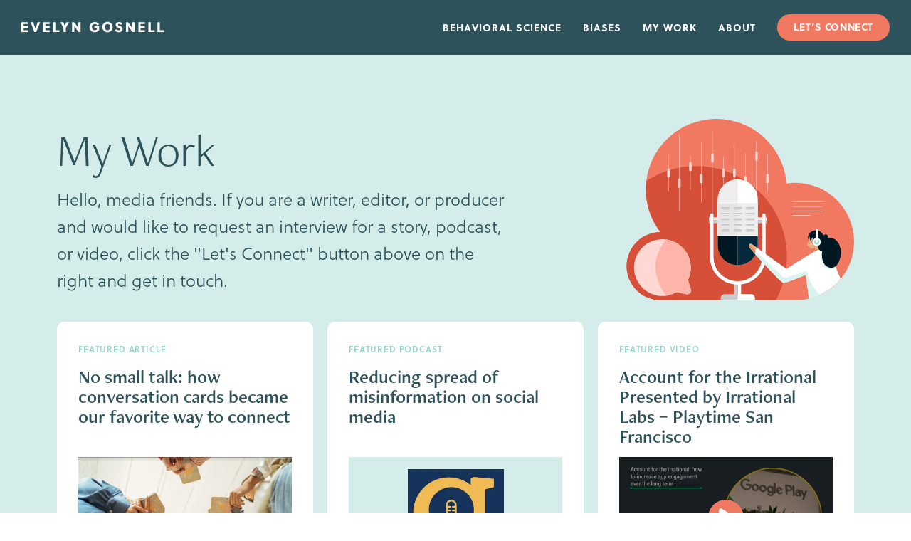

--- FILE ---
content_type: text/html; charset=UTF-8
request_url: https://evelyngosnell.com/work/
body_size: 24007
content:
<!DOCTYPE html>
<html lang="en-US">
	<head>
		<meta charset="utf-8" />
<script type="text/javascript">
/* <![CDATA[ */
var gform;gform||(document.addEventListener("gform_main_scripts_loaded",function(){gform.scriptsLoaded=!0}),document.addEventListener("gform/theme/scripts_loaded",function(){gform.themeScriptsLoaded=!0}),window.addEventListener("DOMContentLoaded",function(){gform.domLoaded=!0}),gform={domLoaded:!1,scriptsLoaded:!1,themeScriptsLoaded:!1,isFormEditor:()=>"function"==typeof InitializeEditor,callIfLoaded:function(o){return!(!gform.domLoaded||!gform.scriptsLoaded||!gform.themeScriptsLoaded&&!gform.isFormEditor()||(gform.isFormEditor()&&console.warn("The use of gform.initializeOnLoaded() is deprecated in the form editor context and will be removed in Gravity Forms 3.1."),o(),0))},initializeOnLoaded:function(o){gform.callIfLoaded(o)||(document.addEventListener("gform_main_scripts_loaded",()=>{gform.scriptsLoaded=!0,gform.callIfLoaded(o)}),document.addEventListener("gform/theme/scripts_loaded",()=>{gform.themeScriptsLoaded=!0,gform.callIfLoaded(o)}),window.addEventListener("DOMContentLoaded",()=>{gform.domLoaded=!0,gform.callIfLoaded(o)}))},hooks:{action:{},filter:{}},addAction:function(o,r,e,t){gform.addHook("action",o,r,e,t)},addFilter:function(o,r,e,t){gform.addHook("filter",o,r,e,t)},doAction:function(o){gform.doHook("action",o,arguments)},applyFilters:function(o){return gform.doHook("filter",o,arguments)},removeAction:function(o,r){gform.removeHook("action",o,r)},removeFilter:function(o,r,e){gform.removeHook("filter",o,r,e)},addHook:function(o,r,e,t,n){null==gform.hooks[o][r]&&(gform.hooks[o][r]=[]);var d=gform.hooks[o][r];null==n&&(n=r+"_"+d.length),gform.hooks[o][r].push({tag:n,callable:e,priority:t=null==t?10:t})},doHook:function(r,o,e){var t;if(e=Array.prototype.slice.call(e,1),null!=gform.hooks[r][o]&&((o=gform.hooks[r][o]).sort(function(o,r){return o.priority-r.priority}),o.forEach(function(o){"function"!=typeof(t=o.callable)&&(t=window[t]),"action"==r?t.apply(null,e):e[0]=t.apply(null,e)})),"filter"==r)return e[0]},removeHook:function(o,r,t,n){var e;null!=gform.hooks[o][r]&&(e=(e=gform.hooks[o][r]).filter(function(o,r,e){return!!(null!=n&&n!=o.tag||null!=t&&t!=o.priority)}),gform.hooks[o][r]=e)}});
/* ]]> */
</script>

		<meta http-equiv="X-UA-Compatible" content="IE=edge,chrome=1">
		<meta name="viewport" content="width=device-width, initial-scale=1" />

		<link rel="icon" href="/favicon.ico" type="image/x-icon">
		<link rel="apple-touch-icon" sizes="180x180" href="/apple-touch-icon.png">
		<link rel="icon" type="image/png" sizes="32x32" href="/favicon-32x32.png">
		<link rel="icon" type="image/png" sizes="16x16" href="/favicon-16x16.png">
		<link rel="manifest" href="/site.webmanifest">
		<meta name='robots' content='index, follow, max-image-preview:large, max-snippet:-1, max-video-preview:-1' />

	<!-- This site is optimized with the Yoast SEO plugin v26.7 - https://yoast.com/wordpress/plugins/seo/ -->
	<title>My Work - Evelyn Gosnell</title>
	<meta name="description" content="Explore my work - podcasts I&#039;ve been on, articles I&#039;ve written or appeared in, press mentions, research, and more." />
	<link rel="canonical" href="https://evelyngosnell.com/work/" />
	<meta property="og:locale" content="en_US" />
	<meta property="og:type" content="article" />
	<meta property="og:title" content="My Work - Evelyn Gosnell" />
	<meta property="og:description" content="Explore my work - podcasts I&#039;ve been on, articles I&#039;ve written or appeared in, press mentions, research, and more." />
	<meta property="og:url" content="https://evelyngosnell.com/work/" />
	<meta property="og:site_name" content="Evelyn Gosnell" />
	<meta property="article:modified_time" content="2023-06-01T15:51:40+00:00" />
	<meta name="twitter:card" content="summary_large_image" />
	<meta name="twitter:label1" content="Est. reading time" />
	<meta name="twitter:data1" content="1 minute" />
	<script type="application/ld+json" class="yoast-schema-graph">{"@context":"https://schema.org","@graph":[{"@type":"WebPage","@id":"https://evelyngosnell.com/work/","url":"https://evelyngosnell.com/work/","name":"My Work - Evelyn Gosnell","isPartOf":{"@id":"https://evelyngosnell.com/#website"},"primaryImageOfPage":{"@id":"https://evelyngosnell.com/work/#primaryimage"},"image":{"@id":"https://evelyngosnell.com/work/#primaryimage"},"thumbnailUrl":"https://evelyngosnell.com/wp-content/uploads/2023/03/Group-1020.svg","datePublished":"2023-03-06T18:18:54+00:00","dateModified":"2023-06-01T15:51:40+00:00","description":"Explore my work - podcasts I've been on, articles I've written or appeared in, press mentions, research, and more.","breadcrumb":{"@id":"https://evelyngosnell.com/work/#breadcrumb"},"inLanguage":"en-US","potentialAction":[{"@type":"ReadAction","target":["https://evelyngosnell.com/work/"]}]},{"@type":"ImageObject","inLanguage":"en-US","@id":"https://evelyngosnell.com/work/#primaryimage","url":"https://evelyngosnell.com/wp-content/uploads/2023/03/Group-1020.svg","contentUrl":"https://evelyngosnell.com/wp-content/uploads/2023/03/Group-1020.svg"},{"@type":"BreadcrumbList","@id":"https://evelyngosnell.com/work/#breadcrumb","itemListElement":[{"@type":"ListItem","position":1,"name":"Home","item":"https://evelyngosnell.com/"},{"@type":"ListItem","position":2,"name":"My Work"}]},{"@type":"WebSite","@id":"https://evelyngosnell.com/#website","url":"https://evelyngosnell.com/","name":"Evelyn Gosnell","description":"","potentialAction":[{"@type":"SearchAction","target":{"@type":"EntryPoint","urlTemplate":"https://evelyngosnell.com/?s={search_term_string}"},"query-input":{"@type":"PropertyValueSpecification","valueRequired":true,"valueName":"search_term_string"}}],"inLanguage":"en-US"}]}</script>
	<!-- / Yoast SEO plugin. -->


<style id='wp-img-auto-sizes-contain-inline-css' type='text/css'>
img:is([sizes=auto i],[sizes^="auto," i]){contain-intrinsic-size:3000px 1500px}
/*# sourceURL=wp-img-auto-sizes-contain-inline-css */
</style>
<link rel='stylesheet' id='app-css-css' href='https://evelyngosnell.com/wp-content/themes/evelyngosnell2023/dist/app.css?ver=202304041153am' type='text/css' media='all' />

<link rel='shortlink' href='https://evelyngosnell.com/?p=14' />

		<script>
		/*to prevent Firefox FOUC, this must be here*/
		let FF_FOUC_FIX;
		</script>


	<!-- Google tag (gtag.js) -->
	<script async src="https://www.googletagmanager.com/gtag/js?id=G-PX24Z0ZGXS"></script>
	<script>
		window.dataLayer = window.dataLayer || [];
		function gtag(){dataLayer.push(arguments);}
		gtag('js', new Date());

		gtag('config', 'G-PX24Z0ZGXS');
	</script>

	<style id='global-styles-inline-css' type='text/css'>
:root{--wp--preset--aspect-ratio--square: 1;--wp--preset--aspect-ratio--4-3: 4/3;--wp--preset--aspect-ratio--3-4: 3/4;--wp--preset--aspect-ratio--3-2: 3/2;--wp--preset--aspect-ratio--2-3: 2/3;--wp--preset--aspect-ratio--16-9: 16/9;--wp--preset--aspect-ratio--9-16: 9/16;--wp--preset--color--black: #000000;--wp--preset--color--cyan-bluish-gray: #abb8c3;--wp--preset--color--white: #ffffff;--wp--preset--color--pale-pink: #f78da7;--wp--preset--color--vivid-red: #cf2e2e;--wp--preset--color--luminous-vivid-orange: #ff6900;--wp--preset--color--luminous-vivid-amber: #fcb900;--wp--preset--color--light-green-cyan: #7bdcb5;--wp--preset--color--vivid-green-cyan: #00d084;--wp--preset--color--pale-cyan-blue: #8ed1fc;--wp--preset--color--vivid-cyan-blue: #0693e3;--wp--preset--color--vivid-purple: #9b51e0;--wp--preset--gradient--vivid-cyan-blue-to-vivid-purple: linear-gradient(135deg,rgb(6,147,227) 0%,rgb(155,81,224) 100%);--wp--preset--gradient--light-green-cyan-to-vivid-green-cyan: linear-gradient(135deg,rgb(122,220,180) 0%,rgb(0,208,130) 100%);--wp--preset--gradient--luminous-vivid-amber-to-luminous-vivid-orange: linear-gradient(135deg,rgb(252,185,0) 0%,rgb(255,105,0) 100%);--wp--preset--gradient--luminous-vivid-orange-to-vivid-red: linear-gradient(135deg,rgb(255,105,0) 0%,rgb(207,46,46) 100%);--wp--preset--gradient--very-light-gray-to-cyan-bluish-gray: linear-gradient(135deg,rgb(238,238,238) 0%,rgb(169,184,195) 100%);--wp--preset--gradient--cool-to-warm-spectrum: linear-gradient(135deg,rgb(74,234,220) 0%,rgb(151,120,209) 20%,rgb(207,42,186) 40%,rgb(238,44,130) 60%,rgb(251,105,98) 80%,rgb(254,248,76) 100%);--wp--preset--gradient--blush-light-purple: linear-gradient(135deg,rgb(255,206,236) 0%,rgb(152,150,240) 100%);--wp--preset--gradient--blush-bordeaux: linear-gradient(135deg,rgb(254,205,165) 0%,rgb(254,45,45) 50%,rgb(107,0,62) 100%);--wp--preset--gradient--luminous-dusk: linear-gradient(135deg,rgb(255,203,112) 0%,rgb(199,81,192) 50%,rgb(65,88,208) 100%);--wp--preset--gradient--pale-ocean: linear-gradient(135deg,rgb(255,245,203) 0%,rgb(182,227,212) 50%,rgb(51,167,181) 100%);--wp--preset--gradient--electric-grass: linear-gradient(135deg,rgb(202,248,128) 0%,rgb(113,206,126) 100%);--wp--preset--gradient--midnight: linear-gradient(135deg,rgb(2,3,129) 0%,rgb(40,116,252) 100%);--wp--preset--font-size--small: 13px;--wp--preset--font-size--medium: 20px;--wp--preset--font-size--large: 36px;--wp--preset--font-size--x-large: 42px;--wp--preset--spacing--20: 0.44rem;--wp--preset--spacing--30: 0.67rem;--wp--preset--spacing--40: 1rem;--wp--preset--spacing--50: 1.5rem;--wp--preset--spacing--60: 2.25rem;--wp--preset--spacing--70: 3.38rem;--wp--preset--spacing--80: 5.06rem;--wp--preset--shadow--natural: 6px 6px 9px rgba(0, 0, 0, 0.2);--wp--preset--shadow--deep: 12px 12px 50px rgba(0, 0, 0, 0.4);--wp--preset--shadow--sharp: 6px 6px 0px rgba(0, 0, 0, 0.2);--wp--preset--shadow--outlined: 6px 6px 0px -3px rgb(255, 255, 255), 6px 6px rgb(0, 0, 0);--wp--preset--shadow--crisp: 6px 6px 0px rgb(0, 0, 0);}:where(.is-layout-flex){gap: 0.5em;}:where(.is-layout-grid){gap: 0.5em;}body .is-layout-flex{display: flex;}.is-layout-flex{flex-wrap: wrap;align-items: center;}.is-layout-flex > :is(*, div){margin: 0;}body .is-layout-grid{display: grid;}.is-layout-grid > :is(*, div){margin: 0;}:where(.wp-block-columns.is-layout-flex){gap: 2em;}:where(.wp-block-columns.is-layout-grid){gap: 2em;}:where(.wp-block-post-template.is-layout-flex){gap: 1.25em;}:where(.wp-block-post-template.is-layout-grid){gap: 1.25em;}.has-black-color{color: var(--wp--preset--color--black) !important;}.has-cyan-bluish-gray-color{color: var(--wp--preset--color--cyan-bluish-gray) !important;}.has-white-color{color: var(--wp--preset--color--white) !important;}.has-pale-pink-color{color: var(--wp--preset--color--pale-pink) !important;}.has-vivid-red-color{color: var(--wp--preset--color--vivid-red) !important;}.has-luminous-vivid-orange-color{color: var(--wp--preset--color--luminous-vivid-orange) !important;}.has-luminous-vivid-amber-color{color: var(--wp--preset--color--luminous-vivid-amber) !important;}.has-light-green-cyan-color{color: var(--wp--preset--color--light-green-cyan) !important;}.has-vivid-green-cyan-color{color: var(--wp--preset--color--vivid-green-cyan) !important;}.has-pale-cyan-blue-color{color: var(--wp--preset--color--pale-cyan-blue) !important;}.has-vivid-cyan-blue-color{color: var(--wp--preset--color--vivid-cyan-blue) !important;}.has-vivid-purple-color{color: var(--wp--preset--color--vivid-purple) !important;}.has-black-background-color{background-color: var(--wp--preset--color--black) !important;}.has-cyan-bluish-gray-background-color{background-color: var(--wp--preset--color--cyan-bluish-gray) !important;}.has-white-background-color{background-color: var(--wp--preset--color--white) !important;}.has-pale-pink-background-color{background-color: var(--wp--preset--color--pale-pink) !important;}.has-vivid-red-background-color{background-color: var(--wp--preset--color--vivid-red) !important;}.has-luminous-vivid-orange-background-color{background-color: var(--wp--preset--color--luminous-vivid-orange) !important;}.has-luminous-vivid-amber-background-color{background-color: var(--wp--preset--color--luminous-vivid-amber) !important;}.has-light-green-cyan-background-color{background-color: var(--wp--preset--color--light-green-cyan) !important;}.has-vivid-green-cyan-background-color{background-color: var(--wp--preset--color--vivid-green-cyan) !important;}.has-pale-cyan-blue-background-color{background-color: var(--wp--preset--color--pale-cyan-blue) !important;}.has-vivid-cyan-blue-background-color{background-color: var(--wp--preset--color--vivid-cyan-blue) !important;}.has-vivid-purple-background-color{background-color: var(--wp--preset--color--vivid-purple) !important;}.has-black-border-color{border-color: var(--wp--preset--color--black) !important;}.has-cyan-bluish-gray-border-color{border-color: var(--wp--preset--color--cyan-bluish-gray) !important;}.has-white-border-color{border-color: var(--wp--preset--color--white) !important;}.has-pale-pink-border-color{border-color: var(--wp--preset--color--pale-pink) !important;}.has-vivid-red-border-color{border-color: var(--wp--preset--color--vivid-red) !important;}.has-luminous-vivid-orange-border-color{border-color: var(--wp--preset--color--luminous-vivid-orange) !important;}.has-luminous-vivid-amber-border-color{border-color: var(--wp--preset--color--luminous-vivid-amber) !important;}.has-light-green-cyan-border-color{border-color: var(--wp--preset--color--light-green-cyan) !important;}.has-vivid-green-cyan-border-color{border-color: var(--wp--preset--color--vivid-green-cyan) !important;}.has-pale-cyan-blue-border-color{border-color: var(--wp--preset--color--pale-cyan-blue) !important;}.has-vivid-cyan-blue-border-color{border-color: var(--wp--preset--color--vivid-cyan-blue) !important;}.has-vivid-purple-border-color{border-color: var(--wp--preset--color--vivid-purple) !important;}.has-vivid-cyan-blue-to-vivid-purple-gradient-background{background: var(--wp--preset--gradient--vivid-cyan-blue-to-vivid-purple) !important;}.has-light-green-cyan-to-vivid-green-cyan-gradient-background{background: var(--wp--preset--gradient--light-green-cyan-to-vivid-green-cyan) !important;}.has-luminous-vivid-amber-to-luminous-vivid-orange-gradient-background{background: var(--wp--preset--gradient--luminous-vivid-amber-to-luminous-vivid-orange) !important;}.has-luminous-vivid-orange-to-vivid-red-gradient-background{background: var(--wp--preset--gradient--luminous-vivid-orange-to-vivid-red) !important;}.has-very-light-gray-to-cyan-bluish-gray-gradient-background{background: var(--wp--preset--gradient--very-light-gray-to-cyan-bluish-gray) !important;}.has-cool-to-warm-spectrum-gradient-background{background: var(--wp--preset--gradient--cool-to-warm-spectrum) !important;}.has-blush-light-purple-gradient-background{background: var(--wp--preset--gradient--blush-light-purple) !important;}.has-blush-bordeaux-gradient-background{background: var(--wp--preset--gradient--blush-bordeaux) !important;}.has-luminous-dusk-gradient-background{background: var(--wp--preset--gradient--luminous-dusk) !important;}.has-pale-ocean-gradient-background{background: var(--wp--preset--gradient--pale-ocean) !important;}.has-electric-grass-gradient-background{background: var(--wp--preset--gradient--electric-grass) !important;}.has-midnight-gradient-background{background: var(--wp--preset--gradient--midnight) !important;}.has-small-font-size{font-size: var(--wp--preset--font-size--small) !important;}.has-medium-font-size{font-size: var(--wp--preset--font-size--medium) !important;}.has-large-font-size{font-size: var(--wp--preset--font-size--large) !important;}.has-x-large-font-size{font-size: var(--wp--preset--font-size--x-large) !important;}
/*# sourceURL=global-styles-inline-css */
</style>
<link rel='stylesheet' id='gform_basic-css' href='https://evelyngosnell.com/wp-content/plugins/gravityforms/assets/css/dist/basic.min.css?ver=2.9.25' type='text/css' media='all' />
<link rel='stylesheet' id='gform_theme_components-css' href='https://evelyngosnell.com/wp-content/plugins/gravityforms/assets/css/dist/theme-components.min.css?ver=2.9.25' type='text/css' media='all' />
<link rel='stylesheet' id='gform_theme-css' href='https://evelyngosnell.com/wp-content/plugins/gravityforms/assets/css/dist/theme.min.css?ver=2.9.25' type='text/css' media='all' />
</head>
	<body class="wp-singular page-template page-template-template-media page-template-template-media-php page page-id-14 wp-theme-evelyngosnell2023 type:page slug:work page:work template:template-media mode:live user:0">

		<div role="none" id="app" v-cloak class="flex flex-col items-stretch min-h-screen">

			<main class="relative z-2 flex flex-col flex-auto">

				
<header class="h fixed right-0 left-0 z-10 ">
	<div class="h_bar flex items-center">
		<div class="flex items-center mx-auto max-w-1400 w-full">

			<a href="https://evelyngosnell.com" class="h_logo w-200 h-24" title="Evelyn Gosnell | Home">
				<svg class="i i_logo"><use xlink:href="#i-logo"></use></svg>			</a>

			<button @click.prevent="toggleMenu('main')" type="button" class="h_menu-toggle lg:hidden" title="Show/Hide Menu" :class="{ 'is:active' : 'main' === menu }">
				<span></span>
			</button>

			<header-navigation :nav="[{&quot;classes&quot;:[&quot;&quot;],&quot;current&quot;:false,&quot;id&quot;:&quot;behavioral-science&quot;,&quot;target&quot;:&quot;&quot;,&quot;title&quot;:&quot;Behavioral Science&quot;,&quot;type&quot;:&quot;regular&quot;,&quot;sub&quot;:null,&quot;url&quot;:&quot;https:\/\/evelyngosnell.com\/behavioral-science\/&quot;},{&quot;classes&quot;:[&quot;&quot;],&quot;current&quot;:false,&quot;id&quot;:&quot;biases&quot;,&quot;target&quot;:&quot;&quot;,&quot;title&quot;:&quot;Biases&quot;,&quot;type&quot;:&quot;regular&quot;,&quot;sub&quot;:null,&quot;url&quot;:&quot;https:\/\/evelyngosnell.com\/biases\/&quot;},{&quot;classes&quot;:[&quot;&quot;],&quot;current&quot;:true,&quot;id&quot;:&quot;my-work&quot;,&quot;target&quot;:&quot;&quot;,&quot;title&quot;:&quot;My Work&quot;,&quot;type&quot;:&quot;regular&quot;,&quot;sub&quot;:null,&quot;url&quot;:&quot;https:\/\/evelyngosnell.com\/work\/&quot;},{&quot;classes&quot;:[&quot;&quot;],&quot;current&quot;:false,&quot;id&quot;:&quot;about&quot;,&quot;target&quot;:&quot;&quot;,&quot;title&quot;:&quot;About&quot;,&quot;type&quot;:&quot;regular&quot;,&quot;sub&quot;:null,&quot;url&quot;:&quot;https:\/\/evelyngosnell.com\/about\/&quot;},{&quot;classes&quot;:[&quot;btn&quot;,&quot;btn--coral&quot;],&quot;current&quot;:false,&quot;id&quot;:&quot;lets-connect&quot;,&quot;target&quot;:&quot;&quot;,&quot;title&quot;:&quot;Let\u2019s Connect&quot;,&quot;type&quot;:&quot;regular&quot;,&quot;sub&quot;:null,&quot;url&quot;:&quot;https:\/\/evelyngosnell.com\/contact\/&quot;}]"></header-navigation>
		</div>
	</div>
</header>

<section class="py-60 lg:py-90 px-30 bg-teal-300">
	<div class="mx-auto max-w-1120">

		<div class="mb-30 md:flex items-center ">
			<div class="mr-auto max-w-640">
				<h1>My Work</h1>
									<div class="mt-15 t_body t_wysiwyg text-24">Hello, media friends. If you are a writer, editor, or producer and would like to request an interview for a story, podcast, or video, click the "Let's Connect" button above on the right and get in touch.

&nbsp;</div>
							</div>

			<picture class="block max-w-320 mt-30 md:mt-0 md:ml-30"><source type="image/svg+xml" srcset="https://evelyngosnell.com/wp-content/uploads/2023/03/Group-1020.svg 313w" sizes="320px" /><img loading="lazy" src="https://evelyngosnell.com/wp-content/uploads/2023/03/Group-1020.svg" alt="" width="313" height="250" /></picture>		</div>

		<div class="-m-10 lg:flex">

			
<div class="flex p-10 lg:w-1/3">
	<div class="flex flex-col p-30 bg-white rounded-10 w-full" target="_blank">

		<div class="uppercase font-semibold tracking-wide text-12 text-teal">Featured Article</div>

		<a href="https://www.theguardian.com/wellness/2024/feb/23/conversation-starters-card-games" target="_blank" class="my-15 t_h3 font-semibold text-26 hover:text-coral">No small talk: how conversation cards became our favorite way to connect</a>

		<a href="https://www.theguardian.com/wellness/2024/feb/23/conversation-starters-card-games" target="_blank"  class="relative z-1 block mt-auto l_ar l_ar__16:9">
			<picture class="absolute inset-0 object-cover"><img loading="lazy" src="https://evelyngosnell.com/wp-content/uploads/2024/02/Screenshot-2024-02-26-at-3.49.53 AM.png" alt="" width="2214" height="1162" /></picture>		</a>

		<div class="media_excerpt mt-5 lg:mt-15 mb-20 t_body t_wysiwyg text-16">Explore how conversation card games like &#8216;We&#8217;re Not Really Strangers&#8217; are revolutionizing social interactions, fostering deeper connections in a world craving authenticity and meaningful engagement.</div>

		<a href="https://www.theguardian.com/wellness/2024/feb/23/conversation-starters-card-games" target="_blank" class="btn btn--coral self-start">Read</a>

	</div>
</div>

<div class="flex p-10 lg:w-1/3">
	<div class="flex flex-col p-30 bg-white rounded-10 w-full" target="_blank">

		<div class="uppercase font-semibold tracking-wide text-12 text-teal">Featured Podcast</div>

		<a href="https://podtail.com/en/podcast/the-human-risk-podcast/evelyn-gosnell-lindsay-juarez-on-reducing-the-spre/" target="_blank" class="my-15 t_h3 font-semibold text-26 hover:text-coral">Reducing spread of misinformation on social media</a>

		<a href="https://podtail.com/en/podcast/the-human-risk-podcast/evelyn-gosnell-lindsay-juarez-on-reducing-the-spre/" target="_blank"  class="relative z-1 flex items-center justify-center mt-auto l_ar l_ar__16:9 bg-teal-300">
			<div class="flex items-center justify-center w-full p-15">
				<div class="relative l_ar l_ar__1:1 w-1/2">
					<picture class="absolute inset-0 object-cover"><source type="image/webp" srcset="https://evelyngosnell.com/wp-content/uploads/2023/03/human-risk-250x250bb-64x64.webp 64w, https://evelyngosnell.com/wp-content/uploads/2023/03/human-risk-250x250bb-100x100.webp 100w, https://evelyngosnell.com/wp-content/uploads/2023/03/human-risk-250x250bb-128x128.webp 128w, https://evelyngosnell.com/wp-content/uploads/2023/03/human-risk-250x250bb-150x150.webp 150w, https://evelyngosnell.com/wp-content/uploads/2023/03/human-risk-250x250bb-220x220.webp 220w, https://evelyngosnell.com/wp-content/uploads/2023/03/human-risk-250x250bb.webp 250w" sizes="(min-width: 1400px) 300px, (min-width: 1024px) calc( ((100vw - 60px)/3) - 60px), calc(100vw - 120px)" /><source type="image/jpeg" srcset="https://evelyngosnell.com/wp-content/uploads/2023/03/human-risk-250x250bb-64x64.jpg 64w, https://evelyngosnell.com/wp-content/uploads/2023/03/human-risk-250x250bb-100x100.jpg 100w, https://evelyngosnell.com/wp-content/uploads/2023/03/human-risk-250x250bb-128x128.jpg 128w, https://evelyngosnell.com/wp-content/uploads/2023/03/human-risk-250x250bb-150x150.jpg 150w, https://evelyngosnell.com/wp-content/uploads/2023/03/human-risk-250x250bb-220x220.jpg 220w, https://evelyngosnell.com/wp-content/uploads/2023/03/human-risk-250x250bb.jpg 250w" sizes="(min-width: 1400px) 300px, (min-width: 1024px) calc( ((100vw - 60px)/3) - 60px), calc(100vw - 120px)" /><img loading="lazy" src="https://evelyngosnell.com/wp-content/uploads/2023/03/human-risk-250x250bb.jpg" alt="" width="250" height="250" /></picture>				</div>
			</div>
		</a>

		<div class="media_excerpt mt-5 lg:mt-15 mb-20 t_body t_wysiwyg text-16">Evelyn Gosnell &amp; Lindsay Juarez on reducing the spread of misinformation on social media</div>

		<a href="https://podtail.com/en/podcast/the-human-risk-podcast/evelyn-gosnell-lindsay-juarez-on-reducing-the-spre/" target="_blank" class="btn btn--coral self-start">Listen</a>

	</div>
</div>

<div class="flex p-10 lg:w-1/3">
	<div class="flex flex-col p-30 bg-white rounded-10 w-full" target="_blank">

		<div class="uppercase font-semibold tracking-wide text-12 text-teal">Featured Video</div>

		<a href="https://www.youtube.com/watch?v=LWuU9ROgNDU" target="_blank" class="my-15 t_h3 font-semibold text-26 hover:text-coral">Account for the Irrational Presented by Irrational Labs – Playtime San Francisco</a>

		<a href="https://www.youtube.com/watch?v=LWuU9ROgNDU" target="_blank"  class="relative z-1 flex items-center justify-center mt-auto l_ar l_ar__16:9 bg-black">
			<picture class="absolute -z-1 inset-0 object-cover opacity-60"><source type="image/webp" srcset="https://evelyngosnell.com/wp-content/uploads/2023/03/maxresdefault-220x124.webp 220w, https://evelyngosnell.com/wp-content/uploads/2023/03/maxresdefault-300x169.webp 300w, https://evelyngosnell.com/wp-content/uploads/2023/03/maxresdefault-340x191.webp 340w, https://evelyngosnell.com/wp-content/uploads/2023/03/maxresdefault-360x203.webp 360w, https://evelyngosnell.com/wp-content/uploads/2023/03/maxresdefault-440x248.webp 440w, https://evelyngosnell.com/wp-content/uploads/2023/03/maxresdefault-470x264.webp 470w, https://evelyngosnell.com/wp-content/uploads/2023/03/maxresdefault-680x383.webp 680w, https://evelyngosnell.com/wp-content/uploads/2023/03/maxresdefault-720x405.webp 720w, https://evelyngosnell.com/wp-content/uploads/2023/03/maxresdefault-768x432.webp 768w, https://evelyngosnell.com/wp-content/uploads/2023/03/maxresdefault-940x529.webp 940w, https://evelyngosnell.com/wp-content/uploads/2023/03/maxresdefault-1024x576.webp 1024w, https://evelyngosnell.com/wp-content/uploads/2023/03/maxresdefault.webp 1280w" sizes="(min-width: 1400px) 300px, (min-width: 1024px) calc( ((100vw - 60px)/3) - 60px), calc(100vw - 120px)" /><source type="image/webp" srcset="https://evelyngosnell.com/wp-content/uploads/2023/03/maxresdefault-220x124.webp 220w, https://evelyngosnell.com/wp-content/uploads/2023/03/maxresdefault-300x169.webp 300w, https://evelyngosnell.com/wp-content/uploads/2023/03/maxresdefault-340x191.webp 340w, https://evelyngosnell.com/wp-content/uploads/2023/03/maxresdefault-360x203.webp 360w, https://evelyngosnell.com/wp-content/uploads/2023/03/maxresdefault-440x248.webp 440w, https://evelyngosnell.com/wp-content/uploads/2023/03/maxresdefault-470x264.webp 470w, https://evelyngosnell.com/wp-content/uploads/2023/03/maxresdefault-680x383.webp 680w, https://evelyngosnell.com/wp-content/uploads/2023/03/maxresdefault-720x405.webp 720w, https://evelyngosnell.com/wp-content/uploads/2023/03/maxresdefault-768x432.webp 768w, https://evelyngosnell.com/wp-content/uploads/2023/03/maxresdefault-940x529.webp 940w, https://evelyngosnell.com/wp-content/uploads/2023/03/maxresdefault-1024x576.webp 1024w, https://evelyngosnell.com/wp-content/uploads/2023/03/maxresdefault.webp 1280w" sizes="(min-width: 1400px) 300px, (min-width: 1024px) calc( ((100vw - 60px)/3) - 60px), calc(100vw - 120px)" /><img loading="lazy" src="https://evelyngosnell.com/wp-content/uploads/2023/03/maxresdefault.webp" alt="" width="1280" height="720" /></picture>
			<div class="relative z-1 w-50 h-50 pointer-events-none text-coral overflow-hidden">
				<div class="absolute -z-1 inset-5 bg-white rounded-full"></div>
				<svg class="i i_play"><use xlink:href="#i-play"></use></svg>			</div>
		</a>

		<div class="media_excerpt mt-5 lg:mt-15 mb-20 t_body t_wysiwyg text-16">Understanding what influences user behavior can empower developers to design more engaging and effective app experiences. In this session, Evelyn from Irrational Labs will share examples of applied insights from behavioural science and consumer psychology.</div>

		<a href="https://www.youtube.com/watch?v=LWuU9ROgNDU" target="_blank" class="btn btn--coral self-start">Watch</a>

	</div>
</div>

		</div>

	</div>
</section>

<section class="speaker-kit py-20 px-30 bg-slate text-white text-center">
	<div class="lg:flex items-center mx-auto max-w-1120">

		<div class="relative flex-64 l_ar l_ar__1:1 mb-20 lg:mb-0 mx-auto lg:ml-0 lg:mr-30 w-64 h-64 rounded-full overflow-hidden">
			<picture class="w-full h-full object-cover"><source type="image/webp" srcset="https://evelyngosnell.com/wp-content/uploads/2023/03/team-evelyn-64x64.webp 64w, https://evelyngosnell.com/wp-content/uploads/2023/03/team-evelyn-100x100.webp 100w, https://evelyngosnell.com/wp-content/uploads/2023/03/team-evelyn-128x128.webp 128w, https://evelyngosnell.com/wp-content/uploads/2023/03/team-evelyn-150x150.webp 150w, https://evelyngosnell.com/wp-content/uploads/2023/03/team-evelyn-300x300.webp 300w, https://evelyngosnell.com/wp-content/uploads/2023/03/team-evelyn-320x320.webp 320w, https://evelyngosnell.com/wp-content/uploads/2023/03/team-evelyn-400x400.webp 400w, https://evelyngosnell.com/wp-content/uploads/2023/03/team-evelyn-600x600.webp 600w, https://evelyngosnell.com/wp-content/uploads/2023/03/team-evelyn-640x640.webp 640w, https://evelyngosnell.com/wp-content/uploads/2023/03/team-evelyn-700x700.webp 700w" sizes="64px" /><source type="image/jpeg" srcset="https://evelyngosnell.com/wp-content/uploads/2023/03/team-evelyn-64x64.jpg 64w, https://evelyngosnell.com/wp-content/uploads/2023/03/team-evelyn-100x100.jpg 100w, https://evelyngosnell.com/wp-content/uploads/2023/03/team-evelyn-128x128.jpg 128w, https://evelyngosnell.com/wp-content/uploads/2023/03/team-evelyn-150x150.jpg 150w, https://evelyngosnell.com/wp-content/uploads/2023/03/team-evelyn-300x300.jpg 300w, https://evelyngosnell.com/wp-content/uploads/2023/03/team-evelyn-320x320.jpg 320w, https://evelyngosnell.com/wp-content/uploads/2023/03/team-evelyn-400x400.jpg 400w, https://evelyngosnell.com/wp-content/uploads/2023/03/team-evelyn-600x600.jpg 600w, https://evelyngosnell.com/wp-content/uploads/2023/03/team-evelyn-640x640.jpg 640w, https://evelyngosnell.com/wp-content/uploads/2023/03/team-evelyn-700x700.jpg 700w" sizes="64px" /><img loading="lazy" src="https://evelyngosnell.com/wp-content/uploads/2023/03/team-evelyn-64x64.jpg" alt="" width="64" height="64" /></picture>		</div>

		<h2 class="mx-auto mb-20 lg:mb-0 lg:ml-0 lg:mr-45 max-w-460 lg:max-w-none font-soleil font-regular tracking-wide text-16 lg:text-18 leading-normal lg:whitespace-nowrap">
			Want to engage me to speak? Download my speaker kit to learn more.		</h2>

		<a href="https://drive.google.com/file/d/1jr-hftBZA8Tu3zqAyJCZOz5zhvr4SAi9/view" class="ml-auto btn btn--teal-300" target="_blank">Download</a>


	</div>
</section>
	<section class="media px-30 bg-white">
		<div class="py-60 pb-90 lg:py-90 mx-auto max-w-1120">
			<h3 class="mb-30 uppercase">Articles</h3>

			<div class="-m-15 lg:-my-20 xl:-m-30">
				<media-slider :icons="{ 'prev' : '&lt;svg class=&quot;i i_arrow-circle-left&quot;&gt;&lt;use xlink:href=&quot;#i-arrow-circle-left&quot;&gt;&lt;/use&gt;&lt;/svg&gt;', 'next': '&lt;svg class=&quot;i i_arrow-circle-right&quot;&gt;&lt;use xlink:href=&quot;#i-arrow-circle-right&quot;&gt;&lt;/use&gt;&lt;/svg&gt;' }">
					
<div class="p-15 lg:py-20 xl:p-30 align-top">
	<a href="https://www.theguardian.com/wellness/2024/feb/23/conversation-starters-card-games" class="block hover:text-coral" target="_blank">

		<div class="relative z-1 mb-5 lg:mb-15 l_ar l_ar__16:9">
			<picture class="absolute inset-0 object-cover"><img loading="lazy" src="https://evelyngosnell.com/wp-content/uploads/2024/02/Screenshot-2024-02-26-at-3.49.53 AM.png" alt="" width="2214" height="1162" /></picture>		</div>

		<h4 class="leading-normal">No small talk: how conversation cards became our favorite way to connect</h4>
	</a>
</div>

<div class="p-15 lg:py-20 xl:p-30 align-top">
	<a href="https://irrationallabs.com/blog/human-connection-is-a-superpower/" class="block hover:text-coral" target="_blank">

		<div class="relative z-1 mb-5 lg:mb-15 l_ar l_ar__16:9">
			<picture class="absolute inset-0 object-cover"><source type="image/webp" srcset="https://evelyngosnell.com/wp-content/uploads/2023/07/DSC_1524-scaled-220x147.webp 220w, https://evelyngosnell.com/wp-content/uploads/2023/07/DSC_1524-300x200.webp 300w, https://evelyngosnell.com/wp-content/uploads/2023/07/DSC_1524-scaled-340x227.webp 340w, https://evelyngosnell.com/wp-content/uploads/2023/07/DSC_1524-scaled-360x240.webp 360w, https://evelyngosnell.com/wp-content/uploads/2023/07/DSC_1524-scaled-440x294.webp 440w, https://evelyngosnell.com/wp-content/uploads/2023/07/DSC_1524-scaled-470x314.webp 470w, https://evelyngosnell.com/wp-content/uploads/2023/07/DSC_1524-scaled-680x454.webp 680w, https://evelyngosnell.com/wp-content/uploads/2023/07/DSC_1524-scaled-720x481.webp 720w, https://evelyngosnell.com/wp-content/uploads/2023/07/DSC_1524-scaled-768x513.webp 768w, https://evelyngosnell.com/wp-content/uploads/2023/07/DSC_1524-scaled-940x627.webp 940w, https://evelyngosnell.com/wp-content/uploads/2023/07/DSC_1524-scaled-1024x684.webp 1024w, https://evelyngosnell.com/wp-content/uploads/2023/07/DSC_1524-scaled-1280x854.webp 1280w, https://evelyngosnell.com/wp-content/uploads/2023/07/DSC_1524-scaled-1536x1025.webp 1536w, https://evelyngosnell.com/wp-content/uploads/2023/07/DSC_1524-scaled-1680x1121.webp 1680w, https://evelyngosnell.com/wp-content/uploads/2023/07/DSC_1524-scaled-1920x1282.webp 1920w, https://evelyngosnell.com/wp-content/uploads/2023/07/DSC_1524-scaled-2048x1367.webp 2048w, https://evelyngosnell.com/wp-content/uploads/2023/07/DSC_1524-scaled.webp 3200w" sizes="(min-width: 1400px) 340px, (min-width: 1280px) calc( ((100vw - 60px)/3) - 30px), (min-width: 1024px) calc( ((100vw - 60px)/3) - 20px), (min-width: 768px) calc( ((100vw - 60px)/2) - 15px), calc(100vw - 60px)" /><source type="image/jpeg" srcset="https://evelyngosnell.com/wp-content/uploads/2023/07/DSC_1524-scaled-220x147.jpeg 220w, https://evelyngosnell.com/wp-content/uploads/2023/07/DSC_1524-300x200.jpeg 300w, https://evelyngosnell.com/wp-content/uploads/2023/07/DSC_1524-scaled-340x227.jpeg 340w, https://evelyngosnell.com/wp-content/uploads/2023/07/DSC_1524-scaled-360x240.jpeg 360w, https://evelyngosnell.com/wp-content/uploads/2023/07/DSC_1524-scaled-440x294.jpeg 440w, https://evelyngosnell.com/wp-content/uploads/2023/07/DSC_1524-scaled-470x314.jpeg 470w, https://evelyngosnell.com/wp-content/uploads/2023/07/DSC_1524-scaled-680x454.jpeg 680w, https://evelyngosnell.com/wp-content/uploads/2023/07/DSC_1524-scaled-720x481.jpeg 720w, https://evelyngosnell.com/wp-content/uploads/2023/07/DSC_1524-scaled-768x513.jpeg 768w, https://evelyngosnell.com/wp-content/uploads/2023/07/DSC_1524-scaled-940x627.jpeg 940w, https://evelyngosnell.com/wp-content/uploads/2023/07/DSC_1524-scaled-1024x684.jpeg 1024w, https://evelyngosnell.com/wp-content/uploads/2023/07/DSC_1524-scaled-1280x854.jpeg 1280w, https://evelyngosnell.com/wp-content/uploads/2023/07/DSC_1524-scaled-1536x1025.jpeg 1536w, https://evelyngosnell.com/wp-content/uploads/2023/07/DSC_1524-scaled-1680x1121.jpeg 1680w, https://evelyngosnell.com/wp-content/uploads/2023/07/DSC_1524-scaled-1920x1282.jpeg 1920w, https://evelyngosnell.com/wp-content/uploads/2023/07/DSC_1524-scaled-2048x1367.jpeg 2048w, https://evelyngosnell.com/wp-content/uploads/2023/07/DSC_1524-scaled.jpeg 3200w" sizes="(min-width: 1400px) 340px, (min-width: 1280px) calc( ((100vw - 60px)/3) - 30px), (min-width: 1024px) calc( ((100vw - 60px)/3) - 20px), (min-width: 768px) calc( ((100vw - 60px)/2) - 15px), calc(100vw - 60px)" /><img loading="lazy" src="https://evelyngosnell.com/wp-content/uploads/2023/07/DSC_1524-scaled.jpeg" alt="" width="3200" height="2136" /></picture>		</div>

		<h4 class="leading-normal">Human Connection Is a Superpower. So Why Aren&#8217;t More Products Using It?</h4>
	</a>
</div>

<div class="p-15 lg:py-20 xl:p-30 align-top">
	<a href="https://irrationallabs.com/blog/dogfooding-why-you-should-be-using-your-product/" class="block hover:text-coral" target="_blank">

		<div class="relative z-1 mb-5 lg:mb-15 l_ar l_ar__16:9">
			<picture class="absolute inset-0 object-cover"><source type="image/webp" srcset="https://evelyngosnell.com/wp-content/uploads/2023/07/alex-gruber-it3aC1K6sWQ-unsplash-1-220x140.webp 220w, https://evelyngosnell.com/wp-content/uploads/2023/07/alex-gruber-it3aC1K6sWQ-unsplash-1-300x190.webp 300w, https://evelyngosnell.com/wp-content/uploads/2023/07/alex-gruber-it3aC1K6sWQ-unsplash-1-340x216.webp 340w, https://evelyngosnell.com/wp-content/uploads/2023/07/alex-gruber-it3aC1K6sWQ-unsplash-1-360x228.webp 360w, https://evelyngosnell.com/wp-content/uploads/2023/07/alex-gruber-it3aC1K6sWQ-unsplash-1-440x279.webp 440w, https://evelyngosnell.com/wp-content/uploads/2023/07/alex-gruber-it3aC1K6sWQ-unsplash-1-470x298.webp 470w, https://evelyngosnell.com/wp-content/uploads/2023/07/alex-gruber-it3aC1K6sWQ-unsplash-1-680x431.webp 680w, https://evelyngosnell.com/wp-content/uploads/2023/07/alex-gruber-it3aC1K6sWQ-unsplash-1-720x457.webp 720w, https://evelyngosnell.com/wp-content/uploads/2023/07/alex-gruber-it3aC1K6sWQ-unsplash-1-768x487.webp 768w, https://evelyngosnell.com/wp-content/uploads/2023/07/alex-gruber-it3aC1K6sWQ-unsplash-1-940x596.webp 940w, https://evelyngosnell.com/wp-content/uploads/2023/07/alex-gruber-it3aC1K6sWQ-unsplash-1-1024x650.webp 1024w, https://evelyngosnell.com/wp-content/uploads/2023/07/alex-gruber-it3aC1K6sWQ-unsplash-1-1280x812.webp 1280w, https://evelyngosnell.com/wp-content/uploads/2023/07/alex-gruber-it3aC1K6sWQ-unsplash-1-1536x974.webp 1536w, https://evelyngosnell.com/wp-content/uploads/2023/07/alex-gruber-it3aC1K6sWQ-unsplash-1-1680x1066.webp 1680w, https://evelyngosnell.com/wp-content/uploads/2023/07/alex-gruber-it3aC1K6sWQ-unsplash-1.webp 1920w" sizes="(min-width: 1400px) 340px, (min-width: 1280px) calc( ((100vw - 60px)/3) - 30px), (min-width: 1024px) calc( ((100vw - 60px)/3) - 20px), (min-width: 768px) calc( ((100vw - 60px)/2) - 15px), calc(100vw - 60px)" /><source type="image/jpeg" srcset="https://evelyngosnell.com/wp-content/uploads/2023/07/alex-gruber-it3aC1K6sWQ-unsplash-1-220x140.jpg 220w, https://evelyngosnell.com/wp-content/uploads/2023/07/alex-gruber-it3aC1K6sWQ-unsplash-1-300x190.jpg 300w, https://evelyngosnell.com/wp-content/uploads/2023/07/alex-gruber-it3aC1K6sWQ-unsplash-1-340x216.jpg 340w, https://evelyngosnell.com/wp-content/uploads/2023/07/alex-gruber-it3aC1K6sWQ-unsplash-1-360x228.jpg 360w, https://evelyngosnell.com/wp-content/uploads/2023/07/alex-gruber-it3aC1K6sWQ-unsplash-1-440x279.jpg 440w, https://evelyngosnell.com/wp-content/uploads/2023/07/alex-gruber-it3aC1K6sWQ-unsplash-1-470x298.jpg 470w, https://evelyngosnell.com/wp-content/uploads/2023/07/alex-gruber-it3aC1K6sWQ-unsplash-1-680x431.jpg 680w, https://evelyngosnell.com/wp-content/uploads/2023/07/alex-gruber-it3aC1K6sWQ-unsplash-1-720x457.jpg 720w, https://evelyngosnell.com/wp-content/uploads/2023/07/alex-gruber-it3aC1K6sWQ-unsplash-1-768x487.jpg 768w, https://evelyngosnell.com/wp-content/uploads/2023/07/alex-gruber-it3aC1K6sWQ-unsplash-1-940x596.jpg 940w, https://evelyngosnell.com/wp-content/uploads/2023/07/alex-gruber-it3aC1K6sWQ-unsplash-1-1024x650.jpg 1024w, https://evelyngosnell.com/wp-content/uploads/2023/07/alex-gruber-it3aC1K6sWQ-unsplash-1-1280x812.jpg 1280w, https://evelyngosnell.com/wp-content/uploads/2023/07/alex-gruber-it3aC1K6sWQ-unsplash-1-1536x974.jpg 1536w, https://evelyngosnell.com/wp-content/uploads/2023/07/alex-gruber-it3aC1K6sWQ-unsplash-1-1680x1066.jpg 1680w, https://evelyngosnell.com/wp-content/uploads/2023/07/alex-gruber-it3aC1K6sWQ-unsplash-1.jpg 1920w" sizes="(min-width: 1400px) 340px, (min-width: 1280px) calc( ((100vw - 60px)/3) - 30px), (min-width: 1024px) calc( ((100vw - 60px)/3) - 20px), (min-width: 768px) calc( ((100vw - 60px)/2) - 15px), calc(100vw - 60px)" /><img loading="lazy" src="https://evelyngosnell.com/wp-content/uploads/2023/07/alex-gruber-it3aC1K6sWQ-unsplash-1.jpg" alt="" width="1920" height="1218" /></picture>		</div>

		<h4 class="leading-normal">‘Dogfooding’: Why You Should Be Using Your Product (&#038; 4 Ways to Do It Better)</h4>
	</a>
</div>

<div class="p-15 lg:py-20 xl:p-30 align-top">
	<a href="https://techcrunch.com/2021/02/17/reducing-the-spread-of-misinformation-on-social-media-what-would-a-do-over-look-like/" class="block hover:text-coral" target="_blank">

		<div class="relative z-1 mb-5 lg:mb-15 l_ar l_ar__16:9">
			<picture class="absolute inset-0 object-cover"><source type="image/webp" srcset="https://evelyngosnell.com/wp-content/uploads/2023/03/GettyImages-1195223832-220x154.webp 220w, https://evelyngosnell.com/wp-content/uploads/2023/03/GettyImages-1195223832-300x210.webp 300w, https://evelyngosnell.com/wp-content/uploads/2023/03/GettyImages-1195223832-340x238.webp 340w, https://evelyngosnell.com/wp-content/uploads/2023/03/GettyImages-1195223832-360x252.webp 360w, https://evelyngosnell.com/wp-content/uploads/2023/03/GettyImages-1195223832-440x308.webp 440w, https://evelyngosnell.com/wp-content/uploads/2023/03/GettyImages-1195223832-470x329.webp 470w, https://evelyngosnell.com/wp-content/uploads/2023/03/GettyImages-1195223832-680x476.webp 680w, https://evelyngosnell.com/wp-content/uploads/2023/03/GettyImages-1195223832-720x504.webp 720w, https://evelyngosnell.com/wp-content/uploads/2023/03/GettyImages-1195223832-768x538.webp 768w, https://evelyngosnell.com/wp-content/uploads/2023/03/GettyImages-1195223832-940x658.webp 940w, https://evelyngosnell.com/wp-content/uploads/2023/03/GettyImages-1195223832-1024x717.webp 1024w, https://evelyngosnell.com/wp-content/uploads/2023/03/GettyImages-1195223832-1280x896.webp 1280w, https://evelyngosnell.com/wp-content/uploads/2023/03/GettyImages-1195223832.webp 1390w" sizes="(min-width: 1400px) 340px, (min-width: 1280px) calc( ((100vw - 60px)/3) - 30px), (min-width: 1024px) calc( ((100vw - 60px)/3) - 20px), (min-width: 768px) calc( ((100vw - 60px)/2) - 15px), calc(100vw - 60px)" /><source type="image/webp" srcset="https://evelyngosnell.com/wp-content/uploads/2023/03/GettyImages-1195223832-220x154.webp 220w, https://evelyngosnell.com/wp-content/uploads/2023/03/GettyImages-1195223832-300x210.webp 300w, https://evelyngosnell.com/wp-content/uploads/2023/03/GettyImages-1195223832-340x238.webp 340w, https://evelyngosnell.com/wp-content/uploads/2023/03/GettyImages-1195223832-360x252.webp 360w, https://evelyngosnell.com/wp-content/uploads/2023/03/GettyImages-1195223832-440x308.webp 440w, https://evelyngosnell.com/wp-content/uploads/2023/03/GettyImages-1195223832-470x329.webp 470w, https://evelyngosnell.com/wp-content/uploads/2023/03/GettyImages-1195223832-680x476.webp 680w, https://evelyngosnell.com/wp-content/uploads/2023/03/GettyImages-1195223832-720x504.webp 720w, https://evelyngosnell.com/wp-content/uploads/2023/03/GettyImages-1195223832-768x538.webp 768w, https://evelyngosnell.com/wp-content/uploads/2023/03/GettyImages-1195223832-940x658.webp 940w, https://evelyngosnell.com/wp-content/uploads/2023/03/GettyImages-1195223832-1024x717.webp 1024w, https://evelyngosnell.com/wp-content/uploads/2023/03/GettyImages-1195223832-1280x896.webp 1280w, https://evelyngosnell.com/wp-content/uploads/2023/03/GettyImages-1195223832.webp 1390w" sizes="(min-width: 1400px) 340px, (min-width: 1280px) calc( ((100vw - 60px)/3) - 30px), (min-width: 1024px) calc( ((100vw - 60px)/3) - 20px), (min-width: 768px) calc( ((100vw - 60px)/2) - 15px), calc(100vw - 60px)" /><img loading="lazy" src="https://evelyngosnell.com/wp-content/uploads/2023/03/GettyImages-1195223832.webp" alt="" width="1390" height="973" /></picture>		</div>

		<h4 class="leading-normal">Reducing the Spread of Misinformation on Social Media: What would a do-over look like</h4>
	</a>
</div>

<div class="p-15 lg:py-20 xl:p-30 align-top">
	<a href="https://www.yahoo.com/now/tiktok-warn-users-sharing-misleading-223400602.html" class="block hover:text-coral" target="_blank">

		<div class="relative z-1 mb-5 lg:mb-15 l_ar l_ar__16:9">
			<picture class="absolute inset-0 object-cover"><source type="image/webp" srcset="https://evelyngosnell.com/wp-content/uploads/2023/03/d2c67e2d4aa05815b2bc4b326a79d841-220x147.webp 220w, https://evelyngosnell.com/wp-content/uploads/2023/03/d2c67e2d4aa05815b2bc4b326a79d841-300x200.webp 300w, https://evelyngosnell.com/wp-content/uploads/2023/03/d2c67e2d4aa05815b2bc4b326a79d841-340x227.webp 340w, https://evelyngosnell.com/wp-content/uploads/2023/03/d2c67e2d4aa05815b2bc4b326a79d841-360x240.webp 360w, https://evelyngosnell.com/wp-content/uploads/2023/03/d2c67e2d4aa05815b2bc4b326a79d841-440x293.webp 440w, https://evelyngosnell.com/wp-content/uploads/2023/03/d2c67e2d4aa05815b2bc4b326a79d841-470x313.webp 470w, https://evelyngosnell.com/wp-content/uploads/2023/03/d2c67e2d4aa05815b2bc4b326a79d841-680x453.webp 680w, https://evelyngosnell.com/wp-content/uploads/2023/03/d2c67e2d4aa05815b2bc4b326a79d841-720x480.webp 720w, https://evelyngosnell.com/wp-content/uploads/2023/03/d2c67e2d4aa05815b2bc4b326a79d841-768x512.webp 768w, https://evelyngosnell.com/wp-content/uploads/2023/03/d2c67e2d4aa05815b2bc4b326a79d841-940x627.webp 940w, https://evelyngosnell.com/wp-content/uploads/2023/03/d2c67e2d4aa05815b2bc4b326a79d841.webp 960w" sizes="(min-width: 1400px) 340px, (min-width: 1280px) calc( ((100vw - 60px)/3) - 30px), (min-width: 1024px) calc( ((100vw - 60px)/3) - 20px), (min-width: 768px) calc( ((100vw - 60px)/2) - 15px), calc(100vw - 60px)" /><source type="image/webp" srcset="https://evelyngosnell.com/wp-content/uploads/2023/03/d2c67e2d4aa05815b2bc4b326a79d841-220x147.webp 220w, https://evelyngosnell.com/wp-content/uploads/2023/03/d2c67e2d4aa05815b2bc4b326a79d841-300x200.webp 300w, https://evelyngosnell.com/wp-content/uploads/2023/03/d2c67e2d4aa05815b2bc4b326a79d841-340x227.webp 340w, https://evelyngosnell.com/wp-content/uploads/2023/03/d2c67e2d4aa05815b2bc4b326a79d841-360x240.webp 360w, https://evelyngosnell.com/wp-content/uploads/2023/03/d2c67e2d4aa05815b2bc4b326a79d841-440x293.webp 440w, https://evelyngosnell.com/wp-content/uploads/2023/03/d2c67e2d4aa05815b2bc4b326a79d841-470x313.webp 470w, https://evelyngosnell.com/wp-content/uploads/2023/03/d2c67e2d4aa05815b2bc4b326a79d841-680x453.webp 680w, https://evelyngosnell.com/wp-content/uploads/2023/03/d2c67e2d4aa05815b2bc4b326a79d841-720x480.webp 720w, https://evelyngosnell.com/wp-content/uploads/2023/03/d2c67e2d4aa05815b2bc4b326a79d841-768x512.webp 768w, https://evelyngosnell.com/wp-content/uploads/2023/03/d2c67e2d4aa05815b2bc4b326a79d841-940x627.webp 940w, https://evelyngosnell.com/wp-content/uploads/2023/03/d2c67e2d4aa05815b2bc4b326a79d841.webp 960w" sizes="(min-width: 1400px) 340px, (min-width: 1280px) calc( ((100vw - 60px)/3) - 30px), (min-width: 1024px) calc( ((100vw - 60px)/3) - 20px), (min-width: 768px) calc( ((100vw - 60px)/2) - 15px), calc(100vw - 60px)" /><img loading="lazy" src="https://evelyngosnell.com/wp-content/uploads/2023/03/d2c67e2d4aa05815b2bc4b326a79d841.webp" alt="" width="960" height="640" /></picture>		</div>

		<h4 class="leading-normal">TikTok to warn users about sharing misleading content</h4>
	</a>
</div>

<div class="p-15 lg:py-20 xl:p-30 align-top">
	<a href="https://www.fastcompany.com/90587352/5-behavioral-science-hacks-to-convince-the-unwilling-to-get-vaccinated" class="block hover:text-coral" target="_blank">

		<div class="relative z-1 mb-5 lg:mb-15 l_ar l_ar__16:9">
			<picture class="absolute inset-0 object-cover"><source type="image/webp" srcset="https://evelyngosnell.com/wp-content/uploads/2023/03/p-1-5-behavioral-science-hacks-to-convince-the-unwilling-to-get-vaccinated-220x124.webp 220w, https://evelyngosnell.com/wp-content/uploads/2023/03/p-1-5-behavioral-science-hacks-to-convince-the-unwilling-to-get-vaccinated-300x169.webp 300w, https://evelyngosnell.com/wp-content/uploads/2023/03/p-1-5-behavioral-science-hacks-to-convince-the-unwilling-to-get-vaccinated-340x191.webp 340w, https://evelyngosnell.com/wp-content/uploads/2023/03/p-1-5-behavioral-science-hacks-to-convince-the-unwilling-to-get-vaccinated-360x202.webp 360w, https://evelyngosnell.com/wp-content/uploads/2023/03/p-1-5-behavioral-science-hacks-to-convince-the-unwilling-to-get-vaccinated-440x247.webp 440w, https://evelyngosnell.com/wp-content/uploads/2023/03/p-1-5-behavioral-science-hacks-to-convince-the-unwilling-to-get-vaccinated-470x264.webp 470w, https://evelyngosnell.com/wp-content/uploads/2023/03/p-1-5-behavioral-science-hacks-to-convince-the-unwilling-to-get-vaccinated-680x382.webp 680w, https://evelyngosnell.com/wp-content/uploads/2023/03/p-1-5-behavioral-science-hacks-to-convince-the-unwilling-to-get-vaccinated-720x405.webp 720w, https://evelyngosnell.com/wp-content/uploads/2023/03/p-1-5-behavioral-science-hacks-to-convince-the-unwilling-to-get-vaccinated-768x432.webp 768w, https://evelyngosnell.com/wp-content/uploads/2023/03/p-1-5-behavioral-science-hacks-to-convince-the-unwilling-to-get-vaccinated-940x529.webp 940w, https://evelyngosnell.com/wp-content/uploads/2023/03/p-1-5-behavioral-science-hacks-to-convince-the-unwilling-to-get-vaccinated-1024x576.webp 1024w, https://evelyngosnell.com/wp-content/uploads/2023/03/p-1-5-behavioral-science-hacks-to-convince-the-unwilling-to-get-vaccinated.webp 1250w" sizes="(min-width: 1400px) 340px, (min-width: 1280px) calc( ((100vw - 60px)/3) - 30px), (min-width: 1024px) calc( ((100vw - 60px)/3) - 20px), (min-width: 768px) calc( ((100vw - 60px)/2) - 15px), calc(100vw - 60px)" /><source type="image/webp" srcset="https://evelyngosnell.com/wp-content/uploads/2023/03/p-1-5-behavioral-science-hacks-to-convince-the-unwilling-to-get-vaccinated-220x124.webp 220w, https://evelyngosnell.com/wp-content/uploads/2023/03/p-1-5-behavioral-science-hacks-to-convince-the-unwilling-to-get-vaccinated-300x169.webp 300w, https://evelyngosnell.com/wp-content/uploads/2023/03/p-1-5-behavioral-science-hacks-to-convince-the-unwilling-to-get-vaccinated-340x191.webp 340w, https://evelyngosnell.com/wp-content/uploads/2023/03/p-1-5-behavioral-science-hacks-to-convince-the-unwilling-to-get-vaccinated-360x202.webp 360w, https://evelyngosnell.com/wp-content/uploads/2023/03/p-1-5-behavioral-science-hacks-to-convince-the-unwilling-to-get-vaccinated-440x247.webp 440w, https://evelyngosnell.com/wp-content/uploads/2023/03/p-1-5-behavioral-science-hacks-to-convince-the-unwilling-to-get-vaccinated-470x264.webp 470w, https://evelyngosnell.com/wp-content/uploads/2023/03/p-1-5-behavioral-science-hacks-to-convince-the-unwilling-to-get-vaccinated-680x382.webp 680w, https://evelyngosnell.com/wp-content/uploads/2023/03/p-1-5-behavioral-science-hacks-to-convince-the-unwilling-to-get-vaccinated-720x405.webp 720w, https://evelyngosnell.com/wp-content/uploads/2023/03/p-1-5-behavioral-science-hacks-to-convince-the-unwilling-to-get-vaccinated-768x432.webp 768w, https://evelyngosnell.com/wp-content/uploads/2023/03/p-1-5-behavioral-science-hacks-to-convince-the-unwilling-to-get-vaccinated-940x529.webp 940w, https://evelyngosnell.com/wp-content/uploads/2023/03/p-1-5-behavioral-science-hacks-to-convince-the-unwilling-to-get-vaccinated-1024x576.webp 1024w, https://evelyngosnell.com/wp-content/uploads/2023/03/p-1-5-behavioral-science-hacks-to-convince-the-unwilling-to-get-vaccinated.webp 1250w" sizes="(min-width: 1400px) 340px, (min-width: 1280px) calc( ((100vw - 60px)/3) - 30px), (min-width: 1024px) calc( ((100vw - 60px)/3) - 20px), (min-width: 768px) calc( ((100vw - 60px)/2) - 15px), calc(100vw - 60px)" /><img loading="lazy" src="https://evelyngosnell.com/wp-content/uploads/2023/03/p-1-5-behavioral-science-hacks-to-convince-the-unwilling-to-get-vaccinated.webp" alt="" width="1250" height="703" /></picture>		</div>

		<h4 class="leading-normal">5 behavioral science hacks to convince the unwilling to get vaccinated</h4>
	</a>
</div>

<div class="p-15 lg:py-20 xl:p-30 align-top">
	<a href="https://thecustomer.net/sustainable-engagement-tips-from-behavioral-science/" class="block hover:text-coral" target="_blank">

		<div class="relative z-1 mb-5 lg:mb-15 l_ar l_ar__16:9">
			<picture class="absolute inset-0 object-cover"><source type="image/webp" srcset="https://evelyngosnell.com/wp-content/uploads/2023/03/behavioral-science-1-1920x1024-1-220x117.webp 220w, https://evelyngosnell.com/wp-content/uploads/2023/03/behavioral-science-1-1920x1024-1-300x160.webp 300w, https://evelyngosnell.com/wp-content/uploads/2023/03/behavioral-science-1-1920x1024-1-340x181.webp 340w, https://evelyngosnell.com/wp-content/uploads/2023/03/behavioral-science-1-1920x1024-1-360x192.webp 360w, https://evelyngosnell.com/wp-content/uploads/2023/03/behavioral-science-1-1920x1024-1-440x235.webp 440w, https://evelyngosnell.com/wp-content/uploads/2023/03/behavioral-science-1-1920x1024-1-470x251.webp 470w, https://evelyngosnell.com/wp-content/uploads/2023/03/behavioral-science-1-1920x1024-1-680x363.webp 680w, https://evelyngosnell.com/wp-content/uploads/2023/03/behavioral-science-1-1920x1024-1-720x384.webp 720w, https://evelyngosnell.com/wp-content/uploads/2023/03/behavioral-science-1-1920x1024-1-768x410.webp 768w, https://evelyngosnell.com/wp-content/uploads/2023/03/behavioral-science-1-1920x1024-1-940x501.webp 940w, https://evelyngosnell.com/wp-content/uploads/2023/03/behavioral-science-1-1920x1024-1-1024x546.webp 1024w, https://evelyngosnell.com/wp-content/uploads/2023/03/behavioral-science-1-1920x1024-1-1280x683.webp 1280w, https://evelyngosnell.com/wp-content/uploads/2023/03/behavioral-science-1-1920x1024-1-1536x819.webp 1536w, https://evelyngosnell.com/wp-content/uploads/2023/03/behavioral-science-1-1920x1024-1-1680x896.webp 1680w, https://evelyngosnell.com/wp-content/uploads/2023/03/behavioral-science-1-1920x1024-1.webp 1920w" sizes="(min-width: 1400px) 340px, (min-width: 1280px) calc( ((100vw - 60px)/3) - 30px), (min-width: 1024px) calc( ((100vw - 60px)/3) - 20px), (min-width: 768px) calc( ((100vw - 60px)/2) - 15px), calc(100vw - 60px)" /><source type="image/jpeg" srcset="https://evelyngosnell.com/wp-content/uploads/2023/03/behavioral-science-1-1920x1024-1-220x117.jpg 220w, https://evelyngosnell.com/wp-content/uploads/2023/03/behavioral-science-1-1920x1024-1-300x160.jpg 300w, https://evelyngosnell.com/wp-content/uploads/2023/03/behavioral-science-1-1920x1024-1-340x181.jpg 340w, https://evelyngosnell.com/wp-content/uploads/2023/03/behavioral-science-1-1920x1024-1-360x192.jpg 360w, https://evelyngosnell.com/wp-content/uploads/2023/03/behavioral-science-1-1920x1024-1-440x235.jpg 440w, https://evelyngosnell.com/wp-content/uploads/2023/03/behavioral-science-1-1920x1024-1-470x251.jpg 470w, https://evelyngosnell.com/wp-content/uploads/2023/03/behavioral-science-1-1920x1024-1-680x363.jpg 680w, https://evelyngosnell.com/wp-content/uploads/2023/03/behavioral-science-1-1920x1024-1-720x384.jpg 720w, https://evelyngosnell.com/wp-content/uploads/2023/03/behavioral-science-1-1920x1024-1-768x410.jpg 768w, https://evelyngosnell.com/wp-content/uploads/2023/03/behavioral-science-1-1920x1024-1-940x501.jpg 940w, https://evelyngosnell.com/wp-content/uploads/2023/03/behavioral-science-1-1920x1024-1-1024x546.jpg 1024w, https://evelyngosnell.com/wp-content/uploads/2023/03/behavioral-science-1-1920x1024-1-1280x683.jpg 1280w, https://evelyngosnell.com/wp-content/uploads/2023/03/behavioral-science-1-1920x1024-1-1536x819.jpg 1536w, https://evelyngosnell.com/wp-content/uploads/2023/03/behavioral-science-1-1920x1024-1-1680x896.jpg 1680w, https://evelyngosnell.com/wp-content/uploads/2023/03/behavioral-science-1-1920x1024-1.jpg 1920w" sizes="(min-width: 1400px) 340px, (min-width: 1280px) calc( ((100vw - 60px)/3) - 30px), (min-width: 1024px) calc( ((100vw - 60px)/3) - 20px), (min-width: 768px) calc( ((100vw - 60px)/2) - 15px), calc(100vw - 60px)" /><img loading="lazy" src="https://evelyngosnell.com/wp-content/uploads/2023/03/behavioral-science-1-1920x1024-1.jpg" alt="" width="1920" height="1024" /></picture>		</div>

		<h4 class="leading-normal">Sustainable Engagement Tips from Behavioral Science</h4>
	</a>
</div>

<div class="p-15 lg:py-20 xl:p-30 align-top">
	<a href="https://medium.com/behavioral-economics-1/dont-hate-yourself-for-scrolling-it-s-not-all-your-fault-2ed749a5bf1b" class="block hover:text-coral" target="_blank">

		<div class="relative z-1 mb-5 lg:mb-15 l_ar l_ar__16:9">
			<picture class="absolute inset-0 object-cover"><source type="image/webp" srcset="https://evelyngosnell.com/wp-content/uploads/2019/11/maria-teneva-ag-iDbS3Oog-unsplash-1140x570-1-220x110.webp 220w, https://evelyngosnell.com/wp-content/uploads/2019/11/maria-teneva-ag-iDbS3Oog-unsplash-1140x570-1-300x150.webp 300w, https://evelyngosnell.com/wp-content/uploads/2019/11/maria-teneva-ag-iDbS3Oog-unsplash-1140x570-1-340x170.webp 340w, https://evelyngosnell.com/wp-content/uploads/2019/11/maria-teneva-ag-iDbS3Oog-unsplash-1140x570-1-360x180.webp 360w, https://evelyngosnell.com/wp-content/uploads/2019/11/maria-teneva-ag-iDbS3Oog-unsplash-1140x570-1-440x220.webp 440w, https://evelyngosnell.com/wp-content/uploads/2019/11/maria-teneva-ag-iDbS3Oog-unsplash-1140x570-1-470x235.webp 470w, https://evelyngosnell.com/wp-content/uploads/2019/11/maria-teneva-ag-iDbS3Oog-unsplash-1140x570-1-680x340.webp 680w, https://evelyngosnell.com/wp-content/uploads/2019/11/maria-teneva-ag-iDbS3Oog-unsplash-1140x570-1-720x360.webp 720w, https://evelyngosnell.com/wp-content/uploads/2019/11/maria-teneva-ag-iDbS3Oog-unsplash-1140x570-1-768x384.webp 768w, https://evelyngosnell.com/wp-content/uploads/2019/11/maria-teneva-ag-iDbS3Oog-unsplash-1140x570-1-940x470.webp 940w, https://evelyngosnell.com/wp-content/uploads/2019/11/maria-teneva-ag-iDbS3Oog-unsplash-1140x570-1-1024x512.webp 1024w, https://evelyngosnell.com/wp-content/uploads/2019/11/maria-teneva-ag-iDbS3Oog-unsplash-1140x570-1.webp 1140w" sizes="(min-width: 1400px) 340px, (min-width: 1280px) calc( ((100vw - 60px)/3) - 30px), (min-width: 1024px) calc( ((100vw - 60px)/3) - 20px), (min-width: 768px) calc( ((100vw - 60px)/2) - 15px), calc(100vw - 60px)" /><source type="image/webp" srcset="https://evelyngosnell.com/wp-content/uploads/2019/11/maria-teneva-ag-iDbS3Oog-unsplash-1140x570-1-220x110.webp 220w, https://evelyngosnell.com/wp-content/uploads/2019/11/maria-teneva-ag-iDbS3Oog-unsplash-1140x570-1-300x150.webp 300w, https://evelyngosnell.com/wp-content/uploads/2019/11/maria-teneva-ag-iDbS3Oog-unsplash-1140x570-1-340x170.webp 340w, https://evelyngosnell.com/wp-content/uploads/2019/11/maria-teneva-ag-iDbS3Oog-unsplash-1140x570-1-360x180.webp 360w, https://evelyngosnell.com/wp-content/uploads/2019/11/maria-teneva-ag-iDbS3Oog-unsplash-1140x570-1-440x220.webp 440w, https://evelyngosnell.com/wp-content/uploads/2019/11/maria-teneva-ag-iDbS3Oog-unsplash-1140x570-1-470x235.webp 470w, https://evelyngosnell.com/wp-content/uploads/2019/11/maria-teneva-ag-iDbS3Oog-unsplash-1140x570-1-680x340.webp 680w, https://evelyngosnell.com/wp-content/uploads/2019/11/maria-teneva-ag-iDbS3Oog-unsplash-1140x570-1-720x360.webp 720w, https://evelyngosnell.com/wp-content/uploads/2019/11/maria-teneva-ag-iDbS3Oog-unsplash-1140x570-1-768x384.webp 768w, https://evelyngosnell.com/wp-content/uploads/2019/11/maria-teneva-ag-iDbS3Oog-unsplash-1140x570-1-940x470.webp 940w, https://evelyngosnell.com/wp-content/uploads/2019/11/maria-teneva-ag-iDbS3Oog-unsplash-1140x570-1-1024x512.webp 1024w, https://evelyngosnell.com/wp-content/uploads/2019/11/maria-teneva-ag-iDbS3Oog-unsplash-1140x570-1.webp 1140w" sizes="(min-width: 1400px) 340px, (min-width: 1280px) calc( ((100vw - 60px)/3) - 30px), (min-width: 1024px) calc( ((100vw - 60px)/3) - 20px), (min-width: 768px) calc( ((100vw - 60px)/2) - 15px), calc(100vw - 60px)" /><img loading="lazy" src="https://evelyngosnell.com/wp-content/uploads/2019/11/maria-teneva-ag-iDbS3Oog-unsplash-1140x570-1.webp" alt="" width="1140" height="570" /></picture>		</div>

		<h4 class="leading-normal">Don’t hate yourself for scrolling. It’s not all your fault.</h4>
	</a>
</div>

<div class="p-15 lg:py-20 xl:p-30 align-top">
	<a href="https://medium.com/behavioral-economics-1/its-not-always-about-making-things-easier-when-to-make-your-sign-up-flow-harder-d7beced800ca" class="block hover:text-coral" target="_blank">

		<div class="relative z-1 mb-5 lg:mb-15 l_ar l_ar__16:9">
			<picture class="absolute inset-0 object-cover"><source type="image/webp" srcset="https://evelyngosnell.com/wp-content/uploads/2023/03/hal-gatewood-xzzgY__zX8A-unsplash-220x147.webp 220w, https://evelyngosnell.com/wp-content/uploads/2023/03/hal-gatewood-xzzgY__zX8A-unsplash-300x200.webp 300w, https://evelyngosnell.com/wp-content/uploads/2023/03/hal-gatewood-xzzgY__zX8A-unsplash-340x227.webp 340w, https://evelyngosnell.com/wp-content/uploads/2023/03/hal-gatewood-xzzgY__zX8A-unsplash-360x240.webp 360w, https://evelyngosnell.com/wp-content/uploads/2023/03/hal-gatewood-xzzgY__zX8A-unsplash-440x293.webp 440w, https://evelyngosnell.com/wp-content/uploads/2023/03/hal-gatewood-xzzgY__zX8A-unsplash-470x313.webp 470w, https://evelyngosnell.com/wp-content/uploads/2023/03/hal-gatewood-xzzgY__zX8A-unsplash-680x453.webp 680w, https://evelyngosnell.com/wp-content/uploads/2023/03/hal-gatewood-xzzgY__zX8A-unsplash-720x480.webp 720w, https://evelyngosnell.com/wp-content/uploads/2023/03/hal-gatewood-xzzgY__zX8A-unsplash-768x512.webp 768w, https://evelyngosnell.com/wp-content/uploads/2023/03/hal-gatewood-xzzgY__zX8A-unsplash-940x627.webp 940w, https://evelyngosnell.com/wp-content/uploads/2023/03/hal-gatewood-xzzgY__zX8A-unsplash-1024x683.webp 1024w, https://evelyngosnell.com/wp-content/uploads/2023/03/hal-gatewood-xzzgY__zX8A-unsplash-1280x853.webp 1280w, https://evelyngosnell.com/wp-content/uploads/2023/03/hal-gatewood-xzzgY__zX8A-unsplash-1536x1024.webp 1536w, https://evelyngosnell.com/wp-content/uploads/2023/03/hal-gatewood-xzzgY__zX8A-unsplash-1680x1120.webp 1680w, https://evelyngosnell.com/wp-content/uploads/2023/03/hal-gatewood-xzzgY__zX8A-unsplash.webp 1920w" sizes="(min-width: 1400px) 340px, (min-width: 1280px) calc( ((100vw - 60px)/3) - 30px), (min-width: 1024px) calc( ((100vw - 60px)/3) - 20px), (min-width: 768px) calc( ((100vw - 60px)/2) - 15px), calc(100vw - 60px)" /><source type="image/webp" srcset="https://evelyngosnell.com/wp-content/uploads/2023/03/hal-gatewood-xzzgY__zX8A-unsplash-220x147.webp 220w, https://evelyngosnell.com/wp-content/uploads/2023/03/hal-gatewood-xzzgY__zX8A-unsplash-300x200.webp 300w, https://evelyngosnell.com/wp-content/uploads/2023/03/hal-gatewood-xzzgY__zX8A-unsplash-340x227.webp 340w, https://evelyngosnell.com/wp-content/uploads/2023/03/hal-gatewood-xzzgY__zX8A-unsplash-360x240.webp 360w, https://evelyngosnell.com/wp-content/uploads/2023/03/hal-gatewood-xzzgY__zX8A-unsplash-440x293.webp 440w, https://evelyngosnell.com/wp-content/uploads/2023/03/hal-gatewood-xzzgY__zX8A-unsplash-470x313.webp 470w, https://evelyngosnell.com/wp-content/uploads/2023/03/hal-gatewood-xzzgY__zX8A-unsplash-680x453.webp 680w, https://evelyngosnell.com/wp-content/uploads/2023/03/hal-gatewood-xzzgY__zX8A-unsplash-720x480.webp 720w, https://evelyngosnell.com/wp-content/uploads/2023/03/hal-gatewood-xzzgY__zX8A-unsplash-768x512.webp 768w, https://evelyngosnell.com/wp-content/uploads/2023/03/hal-gatewood-xzzgY__zX8A-unsplash-940x627.webp 940w, https://evelyngosnell.com/wp-content/uploads/2023/03/hal-gatewood-xzzgY__zX8A-unsplash-1024x683.webp 1024w, https://evelyngosnell.com/wp-content/uploads/2023/03/hal-gatewood-xzzgY__zX8A-unsplash-1280x853.webp 1280w, https://evelyngosnell.com/wp-content/uploads/2023/03/hal-gatewood-xzzgY__zX8A-unsplash-1536x1024.webp 1536w, https://evelyngosnell.com/wp-content/uploads/2023/03/hal-gatewood-xzzgY__zX8A-unsplash-1680x1120.webp 1680w, https://evelyngosnell.com/wp-content/uploads/2023/03/hal-gatewood-xzzgY__zX8A-unsplash.webp 1920w" sizes="(min-width: 1400px) 340px, (min-width: 1280px) calc( ((100vw - 60px)/3) - 30px), (min-width: 1024px) calc( ((100vw - 60px)/3) - 20px), (min-width: 768px) calc( ((100vw - 60px)/2) - 15px), calc(100vw - 60px)" /><img loading="lazy" src="https://evelyngosnell.com/wp-content/uploads/2023/03/hal-gatewood-xzzgY__zX8A-unsplash.webp" alt="" width="1920" height="1280" /></picture>		</div>

		<h4 class="leading-normal">It’s not always about making things easier: When to make your sign up flow harder</h4>
	</a>
</div>

<div class="p-15 lg:py-20 xl:p-30 align-top">
	<a href="https://medium.com/googleplaydev/putting-back-users-to-the-forefront-sustainable-engagement-tips-from-behavioral-science-b9557af3da3e" class="block hover:text-coral" target="_blank">

		<div class="relative z-1 mb-5 lg:mb-15 l_ar l_ar__16:9">
			<picture class="absolute inset-0 object-cover"><source type="image/webp" srcset="https://evelyngosnell.com/wp-content/uploads/2019/07/brooke-cagle-LCcFI_26diA-unsplash-1140x570-1-220x110.webp 220w, https://evelyngosnell.com/wp-content/uploads/2019/07/brooke-cagle-LCcFI_26diA-unsplash-1140x570-1-300x150.webp 300w, https://evelyngosnell.com/wp-content/uploads/2019/07/brooke-cagle-LCcFI_26diA-unsplash-1140x570-1-340x170.webp 340w, https://evelyngosnell.com/wp-content/uploads/2019/07/brooke-cagle-LCcFI_26diA-unsplash-1140x570-1-360x180.webp 360w, https://evelyngosnell.com/wp-content/uploads/2019/07/brooke-cagle-LCcFI_26diA-unsplash-1140x570-1-440x220.webp 440w, https://evelyngosnell.com/wp-content/uploads/2019/07/brooke-cagle-LCcFI_26diA-unsplash-1140x570-1-470x235.webp 470w, https://evelyngosnell.com/wp-content/uploads/2019/07/brooke-cagle-LCcFI_26diA-unsplash-1140x570-1-680x340.webp 680w, https://evelyngosnell.com/wp-content/uploads/2019/07/brooke-cagle-LCcFI_26diA-unsplash-1140x570-1-720x360.webp 720w, https://evelyngosnell.com/wp-content/uploads/2019/07/brooke-cagle-LCcFI_26diA-unsplash-1140x570-1-768x384.webp 768w, https://evelyngosnell.com/wp-content/uploads/2019/07/brooke-cagle-LCcFI_26diA-unsplash-1140x570-1-940x470.webp 940w, https://evelyngosnell.com/wp-content/uploads/2019/07/brooke-cagle-LCcFI_26diA-unsplash-1140x570-1-1024x512.webp 1024w, https://evelyngosnell.com/wp-content/uploads/2019/07/brooke-cagle-LCcFI_26diA-unsplash-1140x570-1.webp 1140w" sizes="(min-width: 1400px) 340px, (min-width: 1280px) calc( ((100vw - 60px)/3) - 30px), (min-width: 1024px) calc( ((100vw - 60px)/3) - 20px), (min-width: 768px) calc( ((100vw - 60px)/2) - 15px), calc(100vw - 60px)" /><source type="image/webp" srcset="https://evelyngosnell.com/wp-content/uploads/2019/07/brooke-cagle-LCcFI_26diA-unsplash-1140x570-1-220x110.webp 220w, https://evelyngosnell.com/wp-content/uploads/2019/07/brooke-cagle-LCcFI_26diA-unsplash-1140x570-1-300x150.webp 300w, https://evelyngosnell.com/wp-content/uploads/2019/07/brooke-cagle-LCcFI_26diA-unsplash-1140x570-1-340x170.webp 340w, https://evelyngosnell.com/wp-content/uploads/2019/07/brooke-cagle-LCcFI_26diA-unsplash-1140x570-1-360x180.webp 360w, https://evelyngosnell.com/wp-content/uploads/2019/07/brooke-cagle-LCcFI_26diA-unsplash-1140x570-1-440x220.webp 440w, https://evelyngosnell.com/wp-content/uploads/2019/07/brooke-cagle-LCcFI_26diA-unsplash-1140x570-1-470x235.webp 470w, https://evelyngosnell.com/wp-content/uploads/2019/07/brooke-cagle-LCcFI_26diA-unsplash-1140x570-1-680x340.webp 680w, https://evelyngosnell.com/wp-content/uploads/2019/07/brooke-cagle-LCcFI_26diA-unsplash-1140x570-1-720x360.webp 720w, https://evelyngosnell.com/wp-content/uploads/2019/07/brooke-cagle-LCcFI_26diA-unsplash-1140x570-1-768x384.webp 768w, https://evelyngosnell.com/wp-content/uploads/2019/07/brooke-cagle-LCcFI_26diA-unsplash-1140x570-1-940x470.webp 940w, https://evelyngosnell.com/wp-content/uploads/2019/07/brooke-cagle-LCcFI_26diA-unsplash-1140x570-1-1024x512.webp 1024w, https://evelyngosnell.com/wp-content/uploads/2019/07/brooke-cagle-LCcFI_26diA-unsplash-1140x570-1.webp 1140w" sizes="(min-width: 1400px) 340px, (min-width: 1280px) calc( ((100vw - 60px)/3) - 30px), (min-width: 1024px) calc( ((100vw - 60px)/3) - 20px), (min-width: 768px) calc( ((100vw - 60px)/2) - 15px), calc(100vw - 60px)" /><img loading="lazy" src="https://evelyngosnell.com/wp-content/uploads/2019/07/brooke-cagle-LCcFI_26diA-unsplash-1140x570-1.webp" alt="" width="1140" height="570" /></picture>		</div>

		<h4 class="leading-normal">Putting back users to the forefront: sustainable engagement tips from behavioral science</h4>
	</a>
</div>

<div class="p-15 lg:py-20 xl:p-30 align-top">
	<a href="https://irrationallabs.medium.com/building-behavioral-science-into-your-organization-an-example-e0ebaed73927" class="block hover:text-coral" target="_blank">

		<div class="relative z-1 mb-5 lg:mb-15 l_ar l_ar__16:9">
			<picture class="absolute inset-0 object-cover"><source type="image/webp" srcset="https://evelyngosnell.com/wp-content/uploads/2023/03/1-nNn5c4tFyyliQeCeOrRlUw-220x147.webp 220w, https://evelyngosnell.com/wp-content/uploads/2023/03/1-nNn5c4tFyyliQeCeOrRlUw-300x200.webp 300w, https://evelyngosnell.com/wp-content/uploads/2023/03/1-nNn5c4tFyyliQeCeOrRlUw-340x227.webp 340w, https://evelyngosnell.com/wp-content/uploads/2023/03/1-nNn5c4tFyyliQeCeOrRlUw-360x240.webp 360w, https://evelyngosnell.com/wp-content/uploads/2023/03/1-nNn5c4tFyyliQeCeOrRlUw-440x294.webp 440w, https://evelyngosnell.com/wp-content/uploads/2023/03/1-nNn5c4tFyyliQeCeOrRlUw-470x314.webp 470w, https://evelyngosnell.com/wp-content/uploads/2023/03/1-nNn5c4tFyyliQeCeOrRlUw-680x454.webp 680w, https://evelyngosnell.com/wp-content/uploads/2023/03/1-nNn5c4tFyyliQeCeOrRlUw-720x480.webp 720w, https://evelyngosnell.com/wp-content/uploads/2023/03/1-nNn5c4tFyyliQeCeOrRlUw-768x512.webp 768w, https://evelyngosnell.com/wp-content/uploads/2023/03/1-nNn5c4tFyyliQeCeOrRlUw-940x627.webp 940w, https://evelyngosnell.com/wp-content/uploads/2023/03/1-nNn5c4tFyyliQeCeOrRlUw-1024x683.webp 1024w, https://evelyngosnell.com/wp-content/uploads/2023/03/1-nNn5c4tFyyliQeCeOrRlUw-1280x854.webp 1280w, https://evelyngosnell.com/wp-content/uploads/2023/03/1-nNn5c4tFyyliQeCeOrRlUw.webp 1400w" sizes="(min-width: 1400px) 340px, (min-width: 1280px) calc( ((100vw - 60px)/3) - 30px), (min-width: 1024px) calc( ((100vw - 60px)/3) - 20px), (min-width: 768px) calc( ((100vw - 60px)/2) - 15px), calc(100vw - 60px)" /><source type="image/webp" srcset="https://evelyngosnell.com/wp-content/uploads/2023/03/1-nNn5c4tFyyliQeCeOrRlUw-220x147.webp 220w, https://evelyngosnell.com/wp-content/uploads/2023/03/1-nNn5c4tFyyliQeCeOrRlUw-300x200.webp 300w, https://evelyngosnell.com/wp-content/uploads/2023/03/1-nNn5c4tFyyliQeCeOrRlUw-340x227.webp 340w, https://evelyngosnell.com/wp-content/uploads/2023/03/1-nNn5c4tFyyliQeCeOrRlUw-360x240.webp 360w, https://evelyngosnell.com/wp-content/uploads/2023/03/1-nNn5c4tFyyliQeCeOrRlUw-440x294.webp 440w, https://evelyngosnell.com/wp-content/uploads/2023/03/1-nNn5c4tFyyliQeCeOrRlUw-470x314.webp 470w, https://evelyngosnell.com/wp-content/uploads/2023/03/1-nNn5c4tFyyliQeCeOrRlUw-680x454.webp 680w, https://evelyngosnell.com/wp-content/uploads/2023/03/1-nNn5c4tFyyliQeCeOrRlUw-720x480.webp 720w, https://evelyngosnell.com/wp-content/uploads/2023/03/1-nNn5c4tFyyliQeCeOrRlUw-768x512.webp 768w, https://evelyngosnell.com/wp-content/uploads/2023/03/1-nNn5c4tFyyliQeCeOrRlUw-940x627.webp 940w, https://evelyngosnell.com/wp-content/uploads/2023/03/1-nNn5c4tFyyliQeCeOrRlUw-1024x683.webp 1024w, https://evelyngosnell.com/wp-content/uploads/2023/03/1-nNn5c4tFyyliQeCeOrRlUw-1280x854.webp 1280w, https://evelyngosnell.com/wp-content/uploads/2023/03/1-nNn5c4tFyyliQeCeOrRlUw.webp 1400w" sizes="(min-width: 1400px) 340px, (min-width: 1280px) calc( ((100vw - 60px)/3) - 30px), (min-width: 1024px) calc( ((100vw - 60px)/3) - 20px), (min-width: 768px) calc( ((100vw - 60px)/2) - 15px), calc(100vw - 60px)" /><img loading="lazy" src="https://evelyngosnell.com/wp-content/uploads/2023/03/1-nNn5c4tFyyliQeCeOrRlUw.webp" alt="" width="1400" height="934" /></picture>		</div>

		<h4 class="leading-normal">Building Behavioral Science Into Your Organization: An Example</h4>
	</a>
</div>

<div class="p-15 lg:py-20 xl:p-30 align-top">
	<a href="https://irrationallabs.medium.com/update-3-ways-that-class-pass-uses-behavioral-science-to-help-us-work-out-more-or-how-to-d40e51d56934" class="block hover:text-coral" target="_blank">

		<div class="relative z-1 mb-5 lg:mb-15 l_ar l_ar__16:9">
			<picture class="absolute inset-0 object-cover"><source type="image/webp" srcset="https://evelyngosnell.com/wp-content/uploads/2023/03/george-pagan-iii-9GdMuamOGlc-unsplash-scaled-1140x570-1-220x110.webp 220w, https://evelyngosnell.com/wp-content/uploads/2023/03/george-pagan-iii-9GdMuamOGlc-unsplash-scaled-1140x570-1-300x150.webp 300w, https://evelyngosnell.com/wp-content/uploads/2023/03/george-pagan-iii-9GdMuamOGlc-unsplash-scaled-1140x570-1-340x170.webp 340w, https://evelyngosnell.com/wp-content/uploads/2023/03/george-pagan-iii-9GdMuamOGlc-unsplash-scaled-1140x570-1-360x180.webp 360w, https://evelyngosnell.com/wp-content/uploads/2023/03/george-pagan-iii-9GdMuamOGlc-unsplash-scaled-1140x570-1-440x220.webp 440w, https://evelyngosnell.com/wp-content/uploads/2023/03/george-pagan-iii-9GdMuamOGlc-unsplash-scaled-1140x570-1-470x235.webp 470w, https://evelyngosnell.com/wp-content/uploads/2023/03/george-pagan-iii-9GdMuamOGlc-unsplash-scaled-1140x570-1-680x340.webp 680w, https://evelyngosnell.com/wp-content/uploads/2023/03/george-pagan-iii-9GdMuamOGlc-unsplash-scaled-1140x570-1-720x360.webp 720w, https://evelyngosnell.com/wp-content/uploads/2023/03/george-pagan-iii-9GdMuamOGlc-unsplash-scaled-1140x570-1-768x384.webp 768w, https://evelyngosnell.com/wp-content/uploads/2023/03/george-pagan-iii-9GdMuamOGlc-unsplash-scaled-1140x570-1-940x470.webp 940w, https://evelyngosnell.com/wp-content/uploads/2023/03/george-pagan-iii-9GdMuamOGlc-unsplash-scaled-1140x570-1-1024x512.webp 1024w, https://evelyngosnell.com/wp-content/uploads/2023/03/george-pagan-iii-9GdMuamOGlc-unsplash-scaled-1140x570-1.webp 1140w" sizes="(min-width: 1400px) 340px, (min-width: 1280px) calc( ((100vw - 60px)/3) - 30px), (min-width: 1024px) calc( ((100vw - 60px)/3) - 20px), (min-width: 768px) calc( ((100vw - 60px)/2) - 15px), calc(100vw - 60px)" /><source type="image/webp" srcset="https://evelyngosnell.com/wp-content/uploads/2023/03/george-pagan-iii-9GdMuamOGlc-unsplash-scaled-1140x570-1-220x110.webp 220w, https://evelyngosnell.com/wp-content/uploads/2023/03/george-pagan-iii-9GdMuamOGlc-unsplash-scaled-1140x570-1-300x150.webp 300w, https://evelyngosnell.com/wp-content/uploads/2023/03/george-pagan-iii-9GdMuamOGlc-unsplash-scaled-1140x570-1-340x170.webp 340w, https://evelyngosnell.com/wp-content/uploads/2023/03/george-pagan-iii-9GdMuamOGlc-unsplash-scaled-1140x570-1-360x180.webp 360w, https://evelyngosnell.com/wp-content/uploads/2023/03/george-pagan-iii-9GdMuamOGlc-unsplash-scaled-1140x570-1-440x220.webp 440w, https://evelyngosnell.com/wp-content/uploads/2023/03/george-pagan-iii-9GdMuamOGlc-unsplash-scaled-1140x570-1-470x235.webp 470w, https://evelyngosnell.com/wp-content/uploads/2023/03/george-pagan-iii-9GdMuamOGlc-unsplash-scaled-1140x570-1-680x340.webp 680w, https://evelyngosnell.com/wp-content/uploads/2023/03/george-pagan-iii-9GdMuamOGlc-unsplash-scaled-1140x570-1-720x360.webp 720w, https://evelyngosnell.com/wp-content/uploads/2023/03/george-pagan-iii-9GdMuamOGlc-unsplash-scaled-1140x570-1-768x384.webp 768w, https://evelyngosnell.com/wp-content/uploads/2023/03/george-pagan-iii-9GdMuamOGlc-unsplash-scaled-1140x570-1-940x470.webp 940w, https://evelyngosnell.com/wp-content/uploads/2023/03/george-pagan-iii-9GdMuamOGlc-unsplash-scaled-1140x570-1-1024x512.webp 1024w, https://evelyngosnell.com/wp-content/uploads/2023/03/george-pagan-iii-9GdMuamOGlc-unsplash-scaled-1140x570-1.webp 1140w" sizes="(min-width: 1400px) 340px, (min-width: 1280px) calc( ((100vw - 60px)/3) - 30px), (min-width: 1024px) calc( ((100vw - 60px)/3) - 20px), (min-width: 768px) calc( ((100vw - 60px)/2) - 15px), calc(100vw - 60px)" /><img loading="lazy" src="https://evelyngosnell.com/wp-content/uploads/2023/03/george-pagan-iii-9GdMuamOGlc-unsplash-scaled-1140x570-1.webp" alt="" width="1140" height="570" /></picture>		</div>

		<h4 class="leading-normal">[update] 3 ways that Class Pass uses behavioral science to help us work out more (or: how to manipulate people for good)</h4>
	</a>
</div>

<div class="p-15 lg:py-20 xl:p-30 align-top">
	<a href="https://irrationallabs.medium.com/the-7-most-interesting-things-we-learned-at-bspa-2017-3fa38568dd0e" class="block hover:text-coral" target="_blank">

		<div class="relative z-1 mb-5 lg:mb-15 l_ar l_ar__16:9">
			<picture class="absolute inset-0 object-cover"><source type="image/webp" srcset="https://evelyngosnell.com/wp-content/uploads/2017/09/sincerely-media-dGxOgeXAXm8-unsplash-scaled-1140x570-1-220x110.webp 220w, https://evelyngosnell.com/wp-content/uploads/2017/09/sincerely-media-dGxOgeXAXm8-unsplash-scaled-1140x570-1-300x150.webp 300w, https://evelyngosnell.com/wp-content/uploads/2017/09/sincerely-media-dGxOgeXAXm8-unsplash-scaled-1140x570-1-340x170.webp 340w, https://evelyngosnell.com/wp-content/uploads/2017/09/sincerely-media-dGxOgeXAXm8-unsplash-scaled-1140x570-1-360x180.webp 360w, https://evelyngosnell.com/wp-content/uploads/2017/09/sincerely-media-dGxOgeXAXm8-unsplash-scaled-1140x570-1-440x220.webp 440w, https://evelyngosnell.com/wp-content/uploads/2017/09/sincerely-media-dGxOgeXAXm8-unsplash-scaled-1140x570-1-470x235.webp 470w, https://evelyngosnell.com/wp-content/uploads/2017/09/sincerely-media-dGxOgeXAXm8-unsplash-scaled-1140x570-1-680x340.webp 680w, https://evelyngosnell.com/wp-content/uploads/2017/09/sincerely-media-dGxOgeXAXm8-unsplash-scaled-1140x570-1-720x360.webp 720w, https://evelyngosnell.com/wp-content/uploads/2017/09/sincerely-media-dGxOgeXAXm8-unsplash-scaled-1140x570-1-768x384.webp 768w, https://evelyngosnell.com/wp-content/uploads/2017/09/sincerely-media-dGxOgeXAXm8-unsplash-scaled-1140x570-1-940x470.webp 940w, https://evelyngosnell.com/wp-content/uploads/2017/09/sincerely-media-dGxOgeXAXm8-unsplash-scaled-1140x570-1-1024x512.webp 1024w, https://evelyngosnell.com/wp-content/uploads/2017/09/sincerely-media-dGxOgeXAXm8-unsplash-scaled-1140x570-1.webp 1140w" sizes="(min-width: 1400px) 340px, (min-width: 1280px) calc( ((100vw - 60px)/3) - 30px), (min-width: 1024px) calc( ((100vw - 60px)/3) - 20px), (min-width: 768px) calc( ((100vw - 60px)/2) - 15px), calc(100vw - 60px)" /><source type="image/webp" srcset="https://evelyngosnell.com/wp-content/uploads/2017/09/sincerely-media-dGxOgeXAXm8-unsplash-scaled-1140x570-1-220x110.webp 220w, https://evelyngosnell.com/wp-content/uploads/2017/09/sincerely-media-dGxOgeXAXm8-unsplash-scaled-1140x570-1-300x150.webp 300w, https://evelyngosnell.com/wp-content/uploads/2017/09/sincerely-media-dGxOgeXAXm8-unsplash-scaled-1140x570-1-340x170.webp 340w, https://evelyngosnell.com/wp-content/uploads/2017/09/sincerely-media-dGxOgeXAXm8-unsplash-scaled-1140x570-1-360x180.webp 360w, https://evelyngosnell.com/wp-content/uploads/2017/09/sincerely-media-dGxOgeXAXm8-unsplash-scaled-1140x570-1-440x220.webp 440w, https://evelyngosnell.com/wp-content/uploads/2017/09/sincerely-media-dGxOgeXAXm8-unsplash-scaled-1140x570-1-470x235.webp 470w, https://evelyngosnell.com/wp-content/uploads/2017/09/sincerely-media-dGxOgeXAXm8-unsplash-scaled-1140x570-1-680x340.webp 680w, https://evelyngosnell.com/wp-content/uploads/2017/09/sincerely-media-dGxOgeXAXm8-unsplash-scaled-1140x570-1-720x360.webp 720w, https://evelyngosnell.com/wp-content/uploads/2017/09/sincerely-media-dGxOgeXAXm8-unsplash-scaled-1140x570-1-768x384.webp 768w, https://evelyngosnell.com/wp-content/uploads/2017/09/sincerely-media-dGxOgeXAXm8-unsplash-scaled-1140x570-1-940x470.webp 940w, https://evelyngosnell.com/wp-content/uploads/2017/09/sincerely-media-dGxOgeXAXm8-unsplash-scaled-1140x570-1-1024x512.webp 1024w, https://evelyngosnell.com/wp-content/uploads/2017/09/sincerely-media-dGxOgeXAXm8-unsplash-scaled-1140x570-1.webp 1140w" sizes="(min-width: 1400px) 340px, (min-width: 1280px) calc( ((100vw - 60px)/3) - 30px), (min-width: 1024px) calc( ((100vw - 60px)/3) - 20px), (min-width: 768px) calc( ((100vw - 60px)/2) - 15px), calc(100vw - 60px)" /><img loading="lazy" src="https://evelyngosnell.com/wp-content/uploads/2017/09/sincerely-media-dGxOgeXAXm8-unsplash-scaled-1140x570-1.webp" alt="" width="1140" height="570" /></picture>		</div>

		<h4 class="leading-normal">The 7 Most Interesting Things We Learned at BSPA 2017</h4>
	</a>
</div>

<div class="p-15 lg:py-20 xl:p-30 align-top">
	<a href="https://irrationallabs.medium.com/how-irrational-labs-creates-irrational-bonuses-dd57bc16d734" class="block hover:text-coral" target="_blank">

		<div class="relative z-1 mb-5 lg:mb-15 l_ar l_ar__16:9">
			<picture class="absolute inset-0 object-cover"><source type="image/webp" srcset="https://evelyngosnell.com/wp-content/uploads/2023/03/1-zi0n4cA_yfn0elZpZ5SpCw-220x142.webp 220w, https://evelyngosnell.com/wp-content/uploads/2023/03/1-zi0n4cA_yfn0elZpZ5SpCw-300x193.webp 300w, https://evelyngosnell.com/wp-content/uploads/2023/03/1-zi0n4cA_yfn0elZpZ5SpCw-340x219.webp 340w, https://evelyngosnell.com/wp-content/uploads/2023/03/1-zi0n4cA_yfn0elZpZ5SpCw-360x232.webp 360w, https://evelyngosnell.com/wp-content/uploads/2023/03/1-zi0n4cA_yfn0elZpZ5SpCw-440x283.webp 440w, https://evelyngosnell.com/wp-content/uploads/2023/03/1-zi0n4cA_yfn0elZpZ5SpCw-470x303.webp 470w, https://evelyngosnell.com/wp-content/uploads/2023/03/1-zi0n4cA_yfn0elZpZ5SpCw-680x438.webp 680w, https://evelyngosnell.com/wp-content/uploads/2023/03/1-zi0n4cA_yfn0elZpZ5SpCw-720x463.webp 720w, https://evelyngosnell.com/wp-content/uploads/2023/03/1-zi0n4cA_yfn0elZpZ5SpCw-768x494.webp 768w, https://evelyngosnell.com/wp-content/uploads/2023/03/1-zi0n4cA_yfn0elZpZ5SpCw-940x605.webp 940w, https://evelyngosnell.com/wp-content/uploads/2023/03/1-zi0n4cA_yfn0elZpZ5SpCw-1024x659.webp 1024w, https://evelyngosnell.com/wp-content/uploads/2023/03/1-zi0n4cA_yfn0elZpZ5SpCw.webp 1277w" sizes="(min-width: 1400px) 340px, (min-width: 1280px) calc( ((100vw - 60px)/3) - 30px), (min-width: 1024px) calc( ((100vw - 60px)/3) - 20px), (min-width: 768px) calc( ((100vw - 60px)/2) - 15px), calc(100vw - 60px)" /><source type="image/webp" srcset="https://evelyngosnell.com/wp-content/uploads/2023/03/1-zi0n4cA_yfn0elZpZ5SpCw-220x142.webp 220w, https://evelyngosnell.com/wp-content/uploads/2023/03/1-zi0n4cA_yfn0elZpZ5SpCw-300x193.webp 300w, https://evelyngosnell.com/wp-content/uploads/2023/03/1-zi0n4cA_yfn0elZpZ5SpCw-340x219.webp 340w, https://evelyngosnell.com/wp-content/uploads/2023/03/1-zi0n4cA_yfn0elZpZ5SpCw-360x232.webp 360w, https://evelyngosnell.com/wp-content/uploads/2023/03/1-zi0n4cA_yfn0elZpZ5SpCw-440x283.webp 440w, https://evelyngosnell.com/wp-content/uploads/2023/03/1-zi0n4cA_yfn0elZpZ5SpCw-470x303.webp 470w, https://evelyngosnell.com/wp-content/uploads/2023/03/1-zi0n4cA_yfn0elZpZ5SpCw-680x438.webp 680w, https://evelyngosnell.com/wp-content/uploads/2023/03/1-zi0n4cA_yfn0elZpZ5SpCw-720x463.webp 720w, https://evelyngosnell.com/wp-content/uploads/2023/03/1-zi0n4cA_yfn0elZpZ5SpCw-768x494.webp 768w, https://evelyngosnell.com/wp-content/uploads/2023/03/1-zi0n4cA_yfn0elZpZ5SpCw-940x605.webp 940w, https://evelyngosnell.com/wp-content/uploads/2023/03/1-zi0n4cA_yfn0elZpZ5SpCw-1024x659.webp 1024w, https://evelyngosnell.com/wp-content/uploads/2023/03/1-zi0n4cA_yfn0elZpZ5SpCw.webp 1277w" sizes="(min-width: 1400px) 340px, (min-width: 1280px) calc( ((100vw - 60px)/3) - 30px), (min-width: 1024px) calc( ((100vw - 60px)/3) - 20px), (min-width: 768px) calc( ((100vw - 60px)/2) - 15px), calc(100vw - 60px)" /><img loading="lazy" src="https://evelyngosnell.com/wp-content/uploads/2023/03/1-zi0n4cA_yfn0elZpZ5SpCw.webp" alt="" width="1277" height="822" /></picture>		</div>

		<h4 class="leading-normal">How Irrational Labs Creates “Irrational” Bonuses</h4>
	</a>
</div>

<div class="p-15 lg:py-20 xl:p-30 align-top">
	<a href="https://irrationallabs.medium.com/the-science-of-building-trust-f45775c1cfec" class="block hover:text-coral" target="_blank">

		<div class="relative z-1 mb-5 lg:mb-15 l_ar l_ar__16:9">
			<picture class="absolute inset-0 object-cover"><source type="image/webp" srcset="https://evelyngosnell.com/wp-content/uploads/2023/03/1-oRDFv6cOEft33EMvMy9feA-220x147.webp 220w, https://evelyngosnell.com/wp-content/uploads/2023/03/1-oRDFv6cOEft33EMvMy9feA-300x200.webp 300w, https://evelyngosnell.com/wp-content/uploads/2023/03/1-oRDFv6cOEft33EMvMy9feA-340x227.webp 340w, https://evelyngosnell.com/wp-content/uploads/2023/03/1-oRDFv6cOEft33EMvMy9feA-360x240.webp 360w, https://evelyngosnell.com/wp-content/uploads/2023/03/1-oRDFv6cOEft33EMvMy9feA-440x293.webp 440w, https://evelyngosnell.com/wp-content/uploads/2023/03/1-oRDFv6cOEft33EMvMy9feA-470x313.webp 470w, https://evelyngosnell.com/wp-content/uploads/2023/03/1-oRDFv6cOEft33EMvMy9feA-680x453.webp 680w, https://evelyngosnell.com/wp-content/uploads/2023/03/1-oRDFv6cOEft33EMvMy9feA-720x480.webp 720w, https://evelyngosnell.com/wp-content/uploads/2023/03/1-oRDFv6cOEft33EMvMy9feA-768x512.webp 768w, https://evelyngosnell.com/wp-content/uploads/2023/03/1-oRDFv6cOEft33EMvMy9feA-940x626.webp 940w, https://evelyngosnell.com/wp-content/uploads/2023/03/1-oRDFv6cOEft33EMvMy9feA-1024x682.webp 1024w, https://evelyngosnell.com/wp-content/uploads/2023/03/1-oRDFv6cOEft33EMvMy9feA-1280x853.webp 1280w, https://evelyngosnell.com/wp-content/uploads/2023/03/1-oRDFv6cOEft33EMvMy9feA.webp 1400w" sizes="(min-width: 1400px) 340px, (min-width: 1280px) calc( ((100vw - 60px)/3) - 30px), (min-width: 1024px) calc( ((100vw - 60px)/3) - 20px), (min-width: 768px) calc( ((100vw - 60px)/2) - 15px), calc(100vw - 60px)" /><source type="image/webp" srcset="https://evelyngosnell.com/wp-content/uploads/2023/03/1-oRDFv6cOEft33EMvMy9feA-220x147.webp 220w, https://evelyngosnell.com/wp-content/uploads/2023/03/1-oRDFv6cOEft33EMvMy9feA-300x200.webp 300w, https://evelyngosnell.com/wp-content/uploads/2023/03/1-oRDFv6cOEft33EMvMy9feA-340x227.webp 340w, https://evelyngosnell.com/wp-content/uploads/2023/03/1-oRDFv6cOEft33EMvMy9feA-360x240.webp 360w, https://evelyngosnell.com/wp-content/uploads/2023/03/1-oRDFv6cOEft33EMvMy9feA-440x293.webp 440w, https://evelyngosnell.com/wp-content/uploads/2023/03/1-oRDFv6cOEft33EMvMy9feA-470x313.webp 470w, https://evelyngosnell.com/wp-content/uploads/2023/03/1-oRDFv6cOEft33EMvMy9feA-680x453.webp 680w, https://evelyngosnell.com/wp-content/uploads/2023/03/1-oRDFv6cOEft33EMvMy9feA-720x480.webp 720w, https://evelyngosnell.com/wp-content/uploads/2023/03/1-oRDFv6cOEft33EMvMy9feA-768x512.webp 768w, https://evelyngosnell.com/wp-content/uploads/2023/03/1-oRDFv6cOEft33EMvMy9feA-940x626.webp 940w, https://evelyngosnell.com/wp-content/uploads/2023/03/1-oRDFv6cOEft33EMvMy9feA-1024x682.webp 1024w, https://evelyngosnell.com/wp-content/uploads/2023/03/1-oRDFv6cOEft33EMvMy9feA-1280x853.webp 1280w, https://evelyngosnell.com/wp-content/uploads/2023/03/1-oRDFv6cOEft33EMvMy9feA.webp 1400w" sizes="(min-width: 1400px) 340px, (min-width: 1280px) calc( ((100vw - 60px)/3) - 30px), (min-width: 1024px) calc( ((100vw - 60px)/3) - 20px), (min-width: 768px) calc( ((100vw - 60px)/2) - 15px), calc(100vw - 60px)" /><img loading="lazy" src="https://evelyngosnell.com/wp-content/uploads/2023/03/1-oRDFv6cOEft33EMvMy9feA.webp" alt="" width="1400" height="933" /></picture>		</div>

		<h4 class="leading-normal">The science of building trust</h4>
	</a>
</div>

<div class="p-15 lg:py-20 xl:p-30 align-top">
	<a href="https://irrationallabs.medium.com/how-one-guy-used-a-brilliant-incentive-on-his-girlfriend-e639342df20" class="block hover:text-coral" target="_blank">

		<div class="relative z-1 mb-5 lg:mb-15 l_ar l_ar__16:9">
			<picture class="absolute inset-0 object-cover"><source type="image/webp" srcset="https://evelyngosnell.com/wp-content/uploads/2023/03/brooke-cagle-ZuQnhpFjvHI-unsplash-1140x570-1-220x110.webp 220w, https://evelyngosnell.com/wp-content/uploads/2023/03/brooke-cagle-ZuQnhpFjvHI-unsplash-1140x570-1-300x150.webp 300w, https://evelyngosnell.com/wp-content/uploads/2023/03/brooke-cagle-ZuQnhpFjvHI-unsplash-1140x570-1-340x170.webp 340w, https://evelyngosnell.com/wp-content/uploads/2023/03/brooke-cagle-ZuQnhpFjvHI-unsplash-1140x570-1-360x180.webp 360w, https://evelyngosnell.com/wp-content/uploads/2023/03/brooke-cagle-ZuQnhpFjvHI-unsplash-1140x570-1-440x220.webp 440w, https://evelyngosnell.com/wp-content/uploads/2023/03/brooke-cagle-ZuQnhpFjvHI-unsplash-1140x570-1-470x235.webp 470w, https://evelyngosnell.com/wp-content/uploads/2023/03/brooke-cagle-ZuQnhpFjvHI-unsplash-1140x570-1-680x340.webp 680w, https://evelyngosnell.com/wp-content/uploads/2023/03/brooke-cagle-ZuQnhpFjvHI-unsplash-1140x570-1-720x360.webp 720w, https://evelyngosnell.com/wp-content/uploads/2023/03/brooke-cagle-ZuQnhpFjvHI-unsplash-1140x570-1-768x384.webp 768w, https://evelyngosnell.com/wp-content/uploads/2023/03/brooke-cagle-ZuQnhpFjvHI-unsplash-1140x570-1-940x470.webp 940w, https://evelyngosnell.com/wp-content/uploads/2023/03/brooke-cagle-ZuQnhpFjvHI-unsplash-1140x570-1-1024x512.webp 1024w, https://evelyngosnell.com/wp-content/uploads/2023/03/brooke-cagle-ZuQnhpFjvHI-unsplash-1140x570-1.webp 1140w" sizes="(min-width: 1400px) 340px, (min-width: 1280px) calc( ((100vw - 60px)/3) - 30px), (min-width: 1024px) calc( ((100vw - 60px)/3) - 20px), (min-width: 768px) calc( ((100vw - 60px)/2) - 15px), calc(100vw - 60px)" /><source type="image/webp" srcset="https://evelyngosnell.com/wp-content/uploads/2023/03/brooke-cagle-ZuQnhpFjvHI-unsplash-1140x570-1-220x110.webp 220w, https://evelyngosnell.com/wp-content/uploads/2023/03/brooke-cagle-ZuQnhpFjvHI-unsplash-1140x570-1-300x150.webp 300w, https://evelyngosnell.com/wp-content/uploads/2023/03/brooke-cagle-ZuQnhpFjvHI-unsplash-1140x570-1-340x170.webp 340w, https://evelyngosnell.com/wp-content/uploads/2023/03/brooke-cagle-ZuQnhpFjvHI-unsplash-1140x570-1-360x180.webp 360w, https://evelyngosnell.com/wp-content/uploads/2023/03/brooke-cagle-ZuQnhpFjvHI-unsplash-1140x570-1-440x220.webp 440w, https://evelyngosnell.com/wp-content/uploads/2023/03/brooke-cagle-ZuQnhpFjvHI-unsplash-1140x570-1-470x235.webp 470w, https://evelyngosnell.com/wp-content/uploads/2023/03/brooke-cagle-ZuQnhpFjvHI-unsplash-1140x570-1-680x340.webp 680w, https://evelyngosnell.com/wp-content/uploads/2023/03/brooke-cagle-ZuQnhpFjvHI-unsplash-1140x570-1-720x360.webp 720w, https://evelyngosnell.com/wp-content/uploads/2023/03/brooke-cagle-ZuQnhpFjvHI-unsplash-1140x570-1-768x384.webp 768w, https://evelyngosnell.com/wp-content/uploads/2023/03/brooke-cagle-ZuQnhpFjvHI-unsplash-1140x570-1-940x470.webp 940w, https://evelyngosnell.com/wp-content/uploads/2023/03/brooke-cagle-ZuQnhpFjvHI-unsplash-1140x570-1-1024x512.webp 1024w, https://evelyngosnell.com/wp-content/uploads/2023/03/brooke-cagle-ZuQnhpFjvHI-unsplash-1140x570-1.webp 1140w" sizes="(min-width: 1400px) 340px, (min-width: 1280px) calc( ((100vw - 60px)/3) - 30px), (min-width: 1024px) calc( ((100vw - 60px)/3) - 20px), (min-width: 768px) calc( ((100vw - 60px)/2) - 15px), calc(100vw - 60px)" /><img loading="lazy" src="https://evelyngosnell.com/wp-content/uploads/2023/03/brooke-cagle-ZuQnhpFjvHI-unsplash-1140x570-1.webp" alt="" width="1140" height="570" /></picture>		</div>

		<h4 class="leading-normal">How One Guy Used A (Brilliant) Incentive on his Girlfriend</h4>
	</a>
</div>

<div class="p-15 lg:py-20 xl:p-30 align-top">
	<a href="https://irrationallabs.medium.com/lessons-from-my-online-dating-experiment-8fb390b18597" class="block hover:text-coral" target="_blank">

		<div class="relative z-1 mb-5 lg:mb-15 l_ar l_ar__16:9">
			<picture class="absolute inset-0 object-cover"><source type="image/webp" srcset="https://evelyngosnell.com/wp-content/uploads/2023/03/0-jufcyvyv-i9tEyPI-220x108.webp 220w, https://evelyngosnell.com/wp-content/uploads/2023/03/0-jufcyvyv-i9tEyPI-300x148.webp 300w, https://evelyngosnell.com/wp-content/uploads/2023/03/0-jufcyvyv-i9tEyPI-340x167.webp 340w, https://evelyngosnell.com/wp-content/uploads/2023/03/0-jufcyvyv-i9tEyPI-360x177.webp 360w, https://evelyngosnell.com/wp-content/uploads/2023/03/0-jufcyvyv-i9tEyPI-440x217.webp 440w, https://evelyngosnell.com/wp-content/uploads/2023/03/0-jufcyvyv-i9tEyPI-470x231.webp 470w, https://evelyngosnell.com/wp-content/uploads/2023/03/0-jufcyvyv-i9tEyPI-680x335.webp 680w, https://evelyngosnell.com/wp-content/uploads/2023/03/0-jufcyvyv-i9tEyPI-720x354.webp 720w, https://evelyngosnell.com/wp-content/uploads/2023/03/0-jufcyvyv-i9tEyPI-768x378.webp 768w, https://evelyngosnell.com/wp-content/uploads/2023/03/0-jufcyvyv-i9tEyPI-940x463.webp 940w, https://evelyngosnell.com/wp-content/uploads/2023/03/0-jufcyvyv-i9tEyPI.webp 1024w" sizes="(min-width: 1400px) 340px, (min-width: 1280px) calc( ((100vw - 60px)/3) - 30px), (min-width: 1024px) calc( ((100vw - 60px)/3) - 20px), (min-width: 768px) calc( ((100vw - 60px)/2) - 15px), calc(100vw - 60px)" /><source type="image/webp" srcset="https://evelyngosnell.com/wp-content/uploads/2023/03/0-jufcyvyv-i9tEyPI-220x108.webp 220w, https://evelyngosnell.com/wp-content/uploads/2023/03/0-jufcyvyv-i9tEyPI-300x148.webp 300w, https://evelyngosnell.com/wp-content/uploads/2023/03/0-jufcyvyv-i9tEyPI-340x167.webp 340w, https://evelyngosnell.com/wp-content/uploads/2023/03/0-jufcyvyv-i9tEyPI-360x177.webp 360w, https://evelyngosnell.com/wp-content/uploads/2023/03/0-jufcyvyv-i9tEyPI-440x217.webp 440w, https://evelyngosnell.com/wp-content/uploads/2023/03/0-jufcyvyv-i9tEyPI-470x231.webp 470w, https://evelyngosnell.com/wp-content/uploads/2023/03/0-jufcyvyv-i9tEyPI-680x335.webp 680w, https://evelyngosnell.com/wp-content/uploads/2023/03/0-jufcyvyv-i9tEyPI-720x354.webp 720w, https://evelyngosnell.com/wp-content/uploads/2023/03/0-jufcyvyv-i9tEyPI-768x378.webp 768w, https://evelyngosnell.com/wp-content/uploads/2023/03/0-jufcyvyv-i9tEyPI-940x463.webp 940w, https://evelyngosnell.com/wp-content/uploads/2023/03/0-jufcyvyv-i9tEyPI.webp 1024w" sizes="(min-width: 1400px) 340px, (min-width: 1280px) calc( ((100vw - 60px)/3) - 30px), (min-width: 1024px) calc( ((100vw - 60px)/3) - 20px), (min-width: 768px) calc( ((100vw - 60px)/2) - 15px), calc(100vw - 60px)" /><img loading="lazy" src="https://evelyngosnell.com/wp-content/uploads/2023/03/0-jufcyvyv-i9tEyPI.webp" alt="" width="1024" height="504" /></picture>		</div>

		<h4 class="leading-normal">Lessons From My Online Dating Experiment</h4>
	</a>
</div>

<div class="p-15 lg:py-20 xl:p-30 align-top">
	<a href="https://irrationallabs.medium.com/how-to-get-more-done-use-a-commitment-device-57d24ee524ea" class="block hover:text-coral" target="_blank">

		<div class="relative z-1 mb-5 lg:mb-15 l_ar l_ar__16:9">
			<picture class="absolute inset-0 object-cover"><source type="image/webp" srcset="https://evelyngosnell.com/wp-content/uploads/2023/03/isaac-smith-8XlMU62ii8I-unsplash-1140x570-1-220x110.webp 220w, https://evelyngosnell.com/wp-content/uploads/2023/03/isaac-smith-8XlMU62ii8I-unsplash-1140x570-1-300x150.webp 300w, https://evelyngosnell.com/wp-content/uploads/2023/03/isaac-smith-8XlMU62ii8I-unsplash-1140x570-1-340x170.webp 340w, https://evelyngosnell.com/wp-content/uploads/2023/03/isaac-smith-8XlMU62ii8I-unsplash-1140x570-1-360x180.webp 360w, https://evelyngosnell.com/wp-content/uploads/2023/03/isaac-smith-8XlMU62ii8I-unsplash-1140x570-1-440x220.webp 440w, https://evelyngosnell.com/wp-content/uploads/2023/03/isaac-smith-8XlMU62ii8I-unsplash-1140x570-1-470x235.webp 470w, https://evelyngosnell.com/wp-content/uploads/2023/03/isaac-smith-8XlMU62ii8I-unsplash-1140x570-1-680x340.webp 680w, https://evelyngosnell.com/wp-content/uploads/2023/03/isaac-smith-8XlMU62ii8I-unsplash-1140x570-1-720x360.webp 720w, https://evelyngosnell.com/wp-content/uploads/2023/03/isaac-smith-8XlMU62ii8I-unsplash-1140x570-1-768x384.webp 768w, https://evelyngosnell.com/wp-content/uploads/2023/03/isaac-smith-8XlMU62ii8I-unsplash-1140x570-1-940x470.webp 940w, https://evelyngosnell.com/wp-content/uploads/2023/03/isaac-smith-8XlMU62ii8I-unsplash-1140x570-1-1024x512.webp 1024w, https://evelyngosnell.com/wp-content/uploads/2023/03/isaac-smith-8XlMU62ii8I-unsplash-1140x570-1.webp 1140w" sizes="(min-width: 1400px) 340px, (min-width: 1280px) calc( ((100vw - 60px)/3) - 30px), (min-width: 1024px) calc( ((100vw - 60px)/3) - 20px), (min-width: 768px) calc( ((100vw - 60px)/2) - 15px), calc(100vw - 60px)" /><source type="image/webp" srcset="https://evelyngosnell.com/wp-content/uploads/2023/03/isaac-smith-8XlMU62ii8I-unsplash-1140x570-1-220x110.webp 220w, https://evelyngosnell.com/wp-content/uploads/2023/03/isaac-smith-8XlMU62ii8I-unsplash-1140x570-1-300x150.webp 300w, https://evelyngosnell.com/wp-content/uploads/2023/03/isaac-smith-8XlMU62ii8I-unsplash-1140x570-1-340x170.webp 340w, https://evelyngosnell.com/wp-content/uploads/2023/03/isaac-smith-8XlMU62ii8I-unsplash-1140x570-1-360x180.webp 360w, https://evelyngosnell.com/wp-content/uploads/2023/03/isaac-smith-8XlMU62ii8I-unsplash-1140x570-1-440x220.webp 440w, https://evelyngosnell.com/wp-content/uploads/2023/03/isaac-smith-8XlMU62ii8I-unsplash-1140x570-1-470x235.webp 470w, https://evelyngosnell.com/wp-content/uploads/2023/03/isaac-smith-8XlMU62ii8I-unsplash-1140x570-1-680x340.webp 680w, https://evelyngosnell.com/wp-content/uploads/2023/03/isaac-smith-8XlMU62ii8I-unsplash-1140x570-1-720x360.webp 720w, https://evelyngosnell.com/wp-content/uploads/2023/03/isaac-smith-8XlMU62ii8I-unsplash-1140x570-1-768x384.webp 768w, https://evelyngosnell.com/wp-content/uploads/2023/03/isaac-smith-8XlMU62ii8I-unsplash-1140x570-1-940x470.webp 940w, https://evelyngosnell.com/wp-content/uploads/2023/03/isaac-smith-8XlMU62ii8I-unsplash-1140x570-1-1024x512.webp 1024w, https://evelyngosnell.com/wp-content/uploads/2023/03/isaac-smith-8XlMU62ii8I-unsplash-1140x570-1.webp 1140w" sizes="(min-width: 1400px) 340px, (min-width: 1280px) calc( ((100vw - 60px)/3) - 30px), (min-width: 1024px) calc( ((100vw - 60px)/3) - 20px), (min-width: 768px) calc( ((100vw - 60px)/2) - 15px), calc(100vw - 60px)" /><img loading="lazy" src="https://evelyngosnell.com/wp-content/uploads/2023/03/isaac-smith-8XlMU62ii8I-unsplash-1140x570-1.webp" alt="" width="1140" height="570" /></picture>		</div>

		<h4 class="leading-normal">How to Get More Done: Use A Commitment Device</h4>
	</a>
</div>

<div class="p-15 lg:py-20 xl:p-30 align-top">
	<a href="https://irrationallabs.medium.com/connecting-with-your-future-self-94704f298b08" class="block hover:text-coral" target="_blank">

		<div class="relative z-1 mb-5 lg:mb-15 l_ar l_ar__16:9">
			<picture class="absolute inset-0 object-cover"><source type="image/webp" srcset="https://evelyngosnell.com/wp-content/uploads/2023/03/marc-olivier-jodoin-TQUERQGUZ8-unsplash-1140x570-1-220x110.webp 220w, https://evelyngosnell.com/wp-content/uploads/2023/03/marc-olivier-jodoin-TQUERQGUZ8-unsplash-1140x570-1-300x150.webp 300w, https://evelyngosnell.com/wp-content/uploads/2023/03/marc-olivier-jodoin-TQUERQGUZ8-unsplash-1140x570-1-340x170.webp 340w, https://evelyngosnell.com/wp-content/uploads/2023/03/marc-olivier-jodoin-TQUERQGUZ8-unsplash-1140x570-1-360x180.webp 360w, https://evelyngosnell.com/wp-content/uploads/2023/03/marc-olivier-jodoin-TQUERQGUZ8-unsplash-1140x570-1-440x220.webp 440w, https://evelyngosnell.com/wp-content/uploads/2023/03/marc-olivier-jodoin-TQUERQGUZ8-unsplash-1140x570-1-470x235.webp 470w, https://evelyngosnell.com/wp-content/uploads/2023/03/marc-olivier-jodoin-TQUERQGUZ8-unsplash-1140x570-1-680x340.webp 680w, https://evelyngosnell.com/wp-content/uploads/2023/03/marc-olivier-jodoin-TQUERQGUZ8-unsplash-1140x570-1-720x360.webp 720w, https://evelyngosnell.com/wp-content/uploads/2023/03/marc-olivier-jodoin-TQUERQGUZ8-unsplash-1140x570-1-768x384.webp 768w, https://evelyngosnell.com/wp-content/uploads/2023/03/marc-olivier-jodoin-TQUERQGUZ8-unsplash-1140x570-1-940x470.webp 940w, https://evelyngosnell.com/wp-content/uploads/2023/03/marc-olivier-jodoin-TQUERQGUZ8-unsplash-1140x570-1-1024x512.webp 1024w, https://evelyngosnell.com/wp-content/uploads/2023/03/marc-olivier-jodoin-TQUERQGUZ8-unsplash-1140x570-1.webp 1140w" sizes="(min-width: 1400px) 340px, (min-width: 1280px) calc( ((100vw - 60px)/3) - 30px), (min-width: 1024px) calc( ((100vw - 60px)/3) - 20px), (min-width: 768px) calc( ((100vw - 60px)/2) - 15px), calc(100vw - 60px)" /><source type="image/webp" srcset="https://evelyngosnell.com/wp-content/uploads/2023/03/marc-olivier-jodoin-TQUERQGUZ8-unsplash-1140x570-1-220x110.webp 220w, https://evelyngosnell.com/wp-content/uploads/2023/03/marc-olivier-jodoin-TQUERQGUZ8-unsplash-1140x570-1-300x150.webp 300w, https://evelyngosnell.com/wp-content/uploads/2023/03/marc-olivier-jodoin-TQUERQGUZ8-unsplash-1140x570-1-340x170.webp 340w, https://evelyngosnell.com/wp-content/uploads/2023/03/marc-olivier-jodoin-TQUERQGUZ8-unsplash-1140x570-1-360x180.webp 360w, https://evelyngosnell.com/wp-content/uploads/2023/03/marc-olivier-jodoin-TQUERQGUZ8-unsplash-1140x570-1-440x220.webp 440w, https://evelyngosnell.com/wp-content/uploads/2023/03/marc-olivier-jodoin-TQUERQGUZ8-unsplash-1140x570-1-470x235.webp 470w, https://evelyngosnell.com/wp-content/uploads/2023/03/marc-olivier-jodoin-TQUERQGUZ8-unsplash-1140x570-1-680x340.webp 680w, https://evelyngosnell.com/wp-content/uploads/2023/03/marc-olivier-jodoin-TQUERQGUZ8-unsplash-1140x570-1-720x360.webp 720w, https://evelyngosnell.com/wp-content/uploads/2023/03/marc-olivier-jodoin-TQUERQGUZ8-unsplash-1140x570-1-768x384.webp 768w, https://evelyngosnell.com/wp-content/uploads/2023/03/marc-olivier-jodoin-TQUERQGUZ8-unsplash-1140x570-1-940x470.webp 940w, https://evelyngosnell.com/wp-content/uploads/2023/03/marc-olivier-jodoin-TQUERQGUZ8-unsplash-1140x570-1-1024x512.webp 1024w, https://evelyngosnell.com/wp-content/uploads/2023/03/marc-olivier-jodoin-TQUERQGUZ8-unsplash-1140x570-1.webp 1140w" sizes="(min-width: 1400px) 340px, (min-width: 1280px) calc( ((100vw - 60px)/3) - 30px), (min-width: 1024px) calc( ((100vw - 60px)/3) - 20px), (min-width: 768px) calc( ((100vw - 60px)/2) - 15px), calc(100vw - 60px)" /><img loading="lazy" src="https://evelyngosnell.com/wp-content/uploads/2023/03/marc-olivier-jodoin-TQUERQGUZ8-unsplash-1140x570-1.webp" alt="" width="1140" height="570" /></picture>		</div>

		<h4 class="leading-normal">Connecting with your Future Self</h4>
	</a>
</div>
				</media-slider>
			</div>
		</div>
	</section>
	<section class="media px-30 bg-white">
		<div class="py-60 pb-90 lg:py-90 mx-auto max-w-1120">
			<h3 class="mb-30 uppercase">Podcasts</h3>

			<div class="-m-15 lg:-my-20 xl:-m-30">
				<media-slider :icons="{ 'prev' : '&lt;svg class=&quot;i i_arrow-circle-left&quot;&gt;&lt;use xlink:href=&quot;#i-arrow-circle-left&quot;&gt;&lt;/use&gt;&lt;/svg&gt;', 'next': '&lt;svg class=&quot;i i_arrow-circle-right&quot;&gt;&lt;use xlink:href=&quot;#i-arrow-circle-right&quot;&gt;&lt;/use&gt;&lt;/svg&gt;' }">
					
<div class="p-15 lg:py-20 xl:p-30 align-top">
	<a href="https://uibreakfast.com/282-human-connection-products-with-evelyn-gosnell/" class="block hover:text-coral" target="_blank">

		<div class="relative z-1 mb-5 lg:mb-15 l_ar l_ar__16:9 bg-teal-200">
			<div class="flex w-full p-10">
				<div class="relative l_ar l_ar__1:1 w-1/2">
					<picture class="absolute inset-0 object-cover"><source type="image/webp" srcset="https://evelyngosnell.com/wp-content/uploads/2024/05/UI-Breakfast-Podcast-64x64.webp 64w, https://evelyngosnell.com/wp-content/uploads/2024/05/UI-Breakfast-Podcast-100x100.webp 100w, https://evelyngosnell.com/wp-content/uploads/2024/05/UI-Breakfast-Podcast-128x128.webp 128w, https://evelyngosnell.com/wp-content/uploads/2024/05/UI-Breakfast-Podcast-150x150.webp 150w, https://evelyngosnell.com/wp-content/uploads/2024/05/UI-Breakfast-Podcast-220x220.webp 220w, https://evelyngosnell.com/wp-content/uploads/2024/05/UI-Breakfast-Podcast-300x300.webp 300w, https://evelyngosnell.com/wp-content/uploads/2024/05/UI-Breakfast-Podcast-320x320.webp 320w, https://evelyngosnell.com/wp-content/uploads/2024/05/UI-Breakfast-Podcast-340x340.webp 340w, https://evelyngosnell.com/wp-content/uploads/2024/05/UI-Breakfast-Podcast-360x360.webp 360w, https://evelyngosnell.com/wp-content/uploads/2024/05/UI-Breakfast-Podcast-400x400.webp 400w, https://evelyngosnell.com/wp-content/uploads/2024/05/UI-Breakfast-Podcast-440x440.webp 440w, https://evelyngosnell.com/wp-content/uploads/2024/05/UI-Breakfast-Podcast-470x470.webp 470w, https://evelyngosnell.com/wp-content/uploads/2024/05/UI-Breakfast-Podcast-600x600.webp 600w, https://evelyngosnell.com/wp-content/uploads/2024/05/UI-Breakfast-Podcast.webp 640w" sizes="(min-width: 1400px) 340px, (min-width: 1280px) calc( ((100vw - 60px)/3) - 30px), (min-width: 1024px) calc( ((100vw - 60px)/3) - 20px), (min-width: 768px) calc( ((100vw - 60px)/2) - 15px), calc(100vw - 60px)" /><source type="image/jpeg" srcset="https://evelyngosnell.com/wp-content/uploads/2024/05/UI-Breakfast-Podcast-64x64.jpeg 64w, https://evelyngosnell.com/wp-content/uploads/2024/05/UI-Breakfast-Podcast-100x100.jpeg 100w, https://evelyngosnell.com/wp-content/uploads/2024/05/UI-Breakfast-Podcast-128x128.jpeg 128w, https://evelyngosnell.com/wp-content/uploads/2024/05/UI-Breakfast-Podcast-150x150.jpeg 150w, https://evelyngosnell.com/wp-content/uploads/2024/05/UI-Breakfast-Podcast-220x220.jpeg 220w, https://evelyngosnell.com/wp-content/uploads/2024/05/UI-Breakfast-Podcast-300x300.jpeg 300w, https://evelyngosnell.com/wp-content/uploads/2024/05/UI-Breakfast-Podcast-320x320.jpeg 320w, https://evelyngosnell.com/wp-content/uploads/2024/05/UI-Breakfast-Podcast-340x340.jpeg 340w, https://evelyngosnell.com/wp-content/uploads/2024/05/UI-Breakfast-Podcast-360x360.jpeg 360w, https://evelyngosnell.com/wp-content/uploads/2024/05/UI-Breakfast-Podcast-400x400.jpeg 400w, https://evelyngosnell.com/wp-content/uploads/2024/05/UI-Breakfast-Podcast-440x440.jpeg 440w, https://evelyngosnell.com/wp-content/uploads/2024/05/UI-Breakfast-Podcast-470x470.jpeg 470w, https://evelyngosnell.com/wp-content/uploads/2024/05/UI-Breakfast-Podcast-600x600.jpeg 600w, https://evelyngosnell.com/wp-content/uploads/2024/05/UI-Breakfast-Podcast.jpeg 640w" sizes="(min-width: 1400px) 340px, (min-width: 1280px) calc( ((100vw - 60px)/3) - 30px), (min-width: 1024px) calc( ((100vw - 60px)/3) - 20px), (min-width: 768px) calc( ((100vw - 60px)/2) - 15px), calc(100vw - 60px)" /><img loading="lazy" src="https://evelyngosnell.com/wp-content/uploads/2024/05/UI-Breakfast-Podcast.jpeg" alt="" width="640" height="640" /></picture>				</div>

				<div class="flex items-center justify-center w-1/2">
					<i class="w-50 h-50 text-coral"><svg class="i i_play"><use xlink:href="#i-play"></use></svg></i>
				</div>
			</div>
		</div>

		<div class="uppercase font-semibold tracking-wide text-12 text-teal">5/14/24 &middot; UI Breakfast</div>

		<h4 class="leading-normal">UI Breakfast Podcast. Episode 282: Human Connection in Products with Evelyn Gosnell</h4>
	</a>
</div>

<div class="p-15 lg:py-20 xl:p-30 align-top">
	<a href="https://www.stitcher.com/show/behavioral-grooves/episode/how-behavioral-science-can-tackle-misinformation-and-obesity-evelyn-gosnell-210620012" class="block hover:text-coral" target="_blank">

		<div class="relative z-1 mb-5 lg:mb-15 l_ar l_ar__16:9 bg-teal-200">
			<div class="flex w-full p-10">
				<div class="relative l_ar l_ar__1:1 w-1/2">
					<picture class="absolute inset-0 object-cover"><source type="image/webp" srcset="https://evelyngosnell.com/wp-content/uploads/2023/03/09290964c57b7da1bd114f194b192459d5b3b17fa777ad80fd96a784ce3a8956-64x64.webp 64w, https://evelyngosnell.com/wp-content/uploads/2023/03/09290964c57b7da1bd114f194b192459d5b3b17fa777ad80fd96a784ce3a8956-100x100.webp 100w, https://evelyngosnell.com/wp-content/uploads/2023/03/09290964c57b7da1bd114f194b192459d5b3b17fa777ad80fd96a784ce3a8956-128x128.webp 128w, https://evelyngosnell.com/wp-content/uploads/2023/03/09290964c57b7da1bd114f194b192459d5b3b17fa777ad80fd96a784ce3a8956-150x150.webp 150w, https://evelyngosnell.com/wp-content/uploads/2023/03/09290964c57b7da1bd114f194b192459d5b3b17fa777ad80fd96a784ce3a8956-220x220.webp 220w, https://evelyngosnell.com/wp-content/uploads/2023/03/09290964c57b7da1bd114f194b192459d5b3b17fa777ad80fd96a784ce3a8956-300x300.webp 300w, https://evelyngosnell.com/wp-content/uploads/2023/03/09290964c57b7da1bd114f194b192459d5b3b17fa777ad80fd96a784ce3a8956-320x320.webp 320w, https://evelyngosnell.com/wp-content/uploads/2023/03/09290964c57b7da1bd114f194b192459d5b3b17fa777ad80fd96a784ce3a8956-340x340.webp 340w, https://evelyngosnell.com/wp-content/uploads/2023/03/09290964c57b7da1bd114f194b192459d5b3b17fa777ad80fd96a784ce3a8956.webp 352w" sizes="(min-width: 1400px) 340px, (min-width: 1280px) calc( ((100vw - 60px)/3) - 30px), (min-width: 1024px) calc( ((100vw - 60px)/3) - 20px), (min-width: 768px) calc( ((100vw - 60px)/2) - 15px), calc(100vw - 60px)" /><source type="image/jpeg" srcset="https://evelyngosnell.com/wp-content/uploads/2023/03/09290964c57b7da1bd114f194b192459d5b3b17fa777ad80fd96a784ce3a8956-64x64.jpg 64w, https://evelyngosnell.com/wp-content/uploads/2023/03/09290964c57b7da1bd114f194b192459d5b3b17fa777ad80fd96a784ce3a8956-100x100.jpg 100w, https://evelyngosnell.com/wp-content/uploads/2023/03/09290964c57b7da1bd114f194b192459d5b3b17fa777ad80fd96a784ce3a8956-128x128.jpg 128w, https://evelyngosnell.com/wp-content/uploads/2023/03/09290964c57b7da1bd114f194b192459d5b3b17fa777ad80fd96a784ce3a8956-150x150.jpg 150w, https://evelyngosnell.com/wp-content/uploads/2023/03/09290964c57b7da1bd114f194b192459d5b3b17fa777ad80fd96a784ce3a8956-220x220.jpg 220w, https://evelyngosnell.com/wp-content/uploads/2023/03/09290964c57b7da1bd114f194b192459d5b3b17fa777ad80fd96a784ce3a8956-300x300.jpg 300w, https://evelyngosnell.com/wp-content/uploads/2023/03/09290964c57b7da1bd114f194b192459d5b3b17fa777ad80fd96a784ce3a8956-320x320.jpg 320w, https://evelyngosnell.com/wp-content/uploads/2023/03/09290964c57b7da1bd114f194b192459d5b3b17fa777ad80fd96a784ce3a8956-340x340.jpg 340w, https://evelyngosnell.com/wp-content/uploads/2023/03/09290964c57b7da1bd114f194b192459d5b3b17fa777ad80fd96a784ce3a8956.jpg 352w" sizes="(min-width: 1400px) 340px, (min-width: 1280px) calc( ((100vw - 60px)/3) - 30px), (min-width: 1024px) calc( ((100vw - 60px)/3) - 20px), (min-width: 768px) calc( ((100vw - 60px)/2) - 15px), calc(100vw - 60px)" /><img loading="lazy" src="https://evelyngosnell.com/wp-content/uploads/2023/03/09290964c57b7da1bd114f194b192459d5b3b17fa777ad80fd96a784ce3a8956.jpg" alt="" width="352" height="352" /></picture>				</div>

				<div class="flex items-center justify-center w-1/2">
					<i class="w-50 h-50 text-coral"><svg class="i i_play"><use xlink:href="#i-play"></use></svg></i>
				</div>
			</div>
		</div>

		<div class="uppercase font-semibold tracking-wide text-12 text-teal">1/9/23 &middot; Behavioral Grooves Podcast</div>

		<h4 class="leading-normal">How Behavioral Science Can Tackle Misinformation And Obesity</h4>
	</a>
</div>

<div class="p-15 lg:py-20 xl:p-30 align-top">
	<a href="https://youarenotsosmart.com/2021/11/14/yanss-219-how-social-science-is-helping-social-media-fight-the-spread-of-misinformation/" class="block hover:text-coral" target="_blank">

		<div class="relative z-1 mb-5 lg:mb-15 l_ar l_ar__16:9 bg-teal-200">
			<div class="flex w-full p-10">
				<div class="relative l_ar l_ar__1:1 w-1/2">
					<picture class="absolute inset-0 object-cover"><source type="image/webp" srcset="https://evelyngosnell.com/wp-content/uploads/2023/03/YANSSNEW-64x64.webp 64w, https://evelyngosnell.com/wp-content/uploads/2023/03/YANSSNEW-100x100.webp 100w, https://evelyngosnell.com/wp-content/uploads/2023/03/YANSSNEW-128x128.webp 128w, https://evelyngosnell.com/wp-content/uploads/2023/03/YANSSNEW-150x150.webp 150w, https://evelyngosnell.com/wp-content/uploads/2023/03/YANSSNEW-220x220.webp 220w, https://evelyngosnell.com/wp-content/uploads/2023/03/YANSSNEW-300x300.webp 300w, https://evelyngosnell.com/wp-content/uploads/2023/03/YANSSNEW-320x320.webp 320w, https://evelyngosnell.com/wp-content/uploads/2023/03/YANSSNEW-340x340.webp 340w, https://evelyngosnell.com/wp-content/uploads/2023/03/YANSSNEW-360x360.webp 360w, https://evelyngosnell.com/wp-content/uploads/2023/03/YANSSNEW-400x400.webp 400w, https://evelyngosnell.com/wp-content/uploads/2023/03/YANSSNEW-440x440.webp 440w, https://evelyngosnell.com/wp-content/uploads/2023/03/YANSSNEW-470x470.webp 470w, https://evelyngosnell.com/wp-content/uploads/2023/03/YANSSNEW.webp 600w" sizes="(min-width: 1400px) 340px, (min-width: 1280px) calc( ((100vw - 60px)/3) - 30px), (min-width: 1024px) calc( ((100vw - 60px)/3) - 20px), (min-width: 768px) calc( ((100vw - 60px)/2) - 15px), calc(100vw - 60px)" /><source type="image/webp" srcset="https://evelyngosnell.com/wp-content/uploads/2023/03/YANSSNEW-64x64.webp 64w, https://evelyngosnell.com/wp-content/uploads/2023/03/YANSSNEW-100x100.webp 100w, https://evelyngosnell.com/wp-content/uploads/2023/03/YANSSNEW-128x128.webp 128w, https://evelyngosnell.com/wp-content/uploads/2023/03/YANSSNEW-150x150.webp 150w, https://evelyngosnell.com/wp-content/uploads/2023/03/YANSSNEW-220x220.webp 220w, https://evelyngosnell.com/wp-content/uploads/2023/03/YANSSNEW-300x300.webp 300w, https://evelyngosnell.com/wp-content/uploads/2023/03/YANSSNEW-320x320.webp 320w, https://evelyngosnell.com/wp-content/uploads/2023/03/YANSSNEW-340x340.webp 340w, https://evelyngosnell.com/wp-content/uploads/2023/03/YANSSNEW-360x360.webp 360w, https://evelyngosnell.com/wp-content/uploads/2023/03/YANSSNEW-400x400.webp 400w, https://evelyngosnell.com/wp-content/uploads/2023/03/YANSSNEW-440x440.webp 440w, https://evelyngosnell.com/wp-content/uploads/2023/03/YANSSNEW-470x470.webp 470w, https://evelyngosnell.com/wp-content/uploads/2023/03/YANSSNEW.webp 600w" sizes="(min-width: 1400px) 340px, (min-width: 1280px) calc( ((100vw - 60px)/3) - 30px), (min-width: 1024px) calc( ((100vw - 60px)/3) - 20px), (min-width: 768px) calc( ((100vw - 60px)/2) - 15px), calc(100vw - 60px)" /><img loading="lazy" src="https://evelyngosnell.com/wp-content/uploads/2023/03/YANSSNEW.webp" alt="" width="600" height="600" /></picture>				</div>

				<div class="flex items-center justify-center w-1/2">
					<i class="w-50 h-50 text-coral"><svg class="i i_play"><use xlink:href="#i-play"></use></svg></i>
				</div>
			</div>
		</div>

		<div class="uppercase font-semibold tracking-wide text-12 text-teal">11/14/21 &middot; You Are Not So Smart</div>

		<h4 class="leading-normal">How social science is helping social media fight the spread of misinformation</h4>
	</a>
</div>

<div class="p-15 lg:py-20 xl:p-30 align-top">
	<a href="https://podtail.com/en/podcast/the-human-risk-podcast/evelyn-gosnell-lindsay-juarez-on-reducing-the-spre/" class="block hover:text-coral" target="_blank">

		<div class="relative z-1 mb-5 lg:mb-15 l_ar l_ar__16:9 bg-teal-200">
			<div class="flex w-full p-10">
				<div class="relative l_ar l_ar__1:1 w-1/2">
					<picture class="absolute inset-0 object-cover"><source type="image/webp" srcset="https://evelyngosnell.com/wp-content/uploads/2023/03/human-risk-250x250bb-64x64.webp 64w, https://evelyngosnell.com/wp-content/uploads/2023/03/human-risk-250x250bb-100x100.webp 100w, https://evelyngosnell.com/wp-content/uploads/2023/03/human-risk-250x250bb-128x128.webp 128w, https://evelyngosnell.com/wp-content/uploads/2023/03/human-risk-250x250bb-150x150.webp 150w, https://evelyngosnell.com/wp-content/uploads/2023/03/human-risk-250x250bb-220x220.webp 220w, https://evelyngosnell.com/wp-content/uploads/2023/03/human-risk-250x250bb.webp 250w" sizes="(min-width: 1400px) 340px, (min-width: 1280px) calc( ((100vw - 60px)/3) - 30px), (min-width: 1024px) calc( ((100vw - 60px)/3) - 20px), (min-width: 768px) calc( ((100vw - 60px)/2) - 15px), calc(100vw - 60px)" /><source type="image/jpeg" srcset="https://evelyngosnell.com/wp-content/uploads/2023/03/human-risk-250x250bb-64x64.jpg 64w, https://evelyngosnell.com/wp-content/uploads/2023/03/human-risk-250x250bb-100x100.jpg 100w, https://evelyngosnell.com/wp-content/uploads/2023/03/human-risk-250x250bb-128x128.jpg 128w, https://evelyngosnell.com/wp-content/uploads/2023/03/human-risk-250x250bb-150x150.jpg 150w, https://evelyngosnell.com/wp-content/uploads/2023/03/human-risk-250x250bb-220x220.jpg 220w, https://evelyngosnell.com/wp-content/uploads/2023/03/human-risk-250x250bb.jpg 250w" sizes="(min-width: 1400px) 340px, (min-width: 1280px) calc( ((100vw - 60px)/3) - 30px), (min-width: 1024px) calc( ((100vw - 60px)/3) - 20px), (min-width: 768px) calc( ((100vw - 60px)/2) - 15px), calc(100vw - 60px)" /><img loading="lazy" src="https://evelyngosnell.com/wp-content/uploads/2023/03/human-risk-250x250bb.jpg" alt="" width="250" height="250" /></picture>				</div>

				<div class="flex items-center justify-center w-1/2">
					<i class="w-50 h-50 text-coral"><svg class="i i_play"><use xlink:href="#i-play"></use></svg></i>
				</div>
			</div>
		</div>

		<div class="uppercase font-semibold tracking-wide text-12 text-teal">3/7/21 &middot; The Human Risk Podcast</div>

		<h4 class="leading-normal">Reducing spread of misinformation on social media</h4>
	</a>
</div>

<div class="p-15 lg:py-20 xl:p-30 align-top">
	<a href="https://podcasts.google.com/feed/aHR0cHM6Ly9ub2YxLnN1YnN0YWNrLmNvbS9mZWVk/episode/aHR0cHM6Ly9ub2YxLnN1YnN0YWNrLmNvbS9wLzEwLWV2ZWx5bi1nb3NuZWxsLXVzaW5nLWJlaGF2aW91cmFs?hl=en-PH&ved=2ahUKEwjmn9r9sb71AhUMM94KHWBxBIYQjrkEegQIAxAL&ep=6" class="block hover:text-coral" target="_blank">

		<div class="relative z-1 mb-5 lg:mb-15 l_ar l_ar__16:9 bg-teal-200">
			<div class="flex w-full p-10">
				<div class="relative l_ar l_ar__1:1 w-1/2">
					<picture class="absolute inset-0 object-cover"><source type="image/webp" srcset="https://evelyngosnell.com/wp-content/uploads/2023/03/e24d1cae-e495-4296-bb59-a0787b7f6bd5_1432x1432-64x64.webp 64w, https://evelyngosnell.com/wp-content/uploads/2023/03/e24d1cae-e495-4296-bb59-a0787b7f6bd5_1432x1432-100x100.webp 100w, https://evelyngosnell.com/wp-content/uploads/2023/03/e24d1cae-e495-4296-bb59-a0787b7f6bd5_1432x1432-128x128.webp 128w, https://evelyngosnell.com/wp-content/uploads/2023/03/e24d1cae-e495-4296-bb59-a0787b7f6bd5_1432x1432-150x150.webp 150w, https://evelyngosnell.com/wp-content/uploads/2023/03/e24d1cae-e495-4296-bb59-a0787b7f6bd5_1432x1432-220x220.webp 220w, https://evelyngosnell.com/wp-content/uploads/2023/03/e24d1cae-e495-4296-bb59-a0787b7f6bd5_1432x1432-300x300.webp 300w, https://evelyngosnell.com/wp-content/uploads/2023/03/e24d1cae-e495-4296-bb59-a0787b7f6bd5_1432x1432-320x320.webp 320w, https://evelyngosnell.com/wp-content/uploads/2023/03/e24d1cae-e495-4296-bb59-a0787b7f6bd5_1432x1432-340x340.webp 340w, https://evelyngosnell.com/wp-content/uploads/2023/03/e24d1cae-e495-4296-bb59-a0787b7f6bd5_1432x1432-360x360.webp 360w, https://evelyngosnell.com/wp-content/uploads/2023/03/e24d1cae-e495-4296-bb59-a0787b7f6bd5_1432x1432-400x400.webp 400w, https://evelyngosnell.com/wp-content/uploads/2023/03/e24d1cae-e495-4296-bb59-a0787b7f6bd5_1432x1432-440x440.webp 440w, https://evelyngosnell.com/wp-content/uploads/2023/03/e24d1cae-e495-4296-bb59-a0787b7f6bd5_1432x1432-470x470.webp 470w, https://evelyngosnell.com/wp-content/uploads/2023/03/e24d1cae-e495-4296-bb59-a0787b7f6bd5_1432x1432.webp 512w" sizes="(min-width: 1400px) 340px, (min-width: 1280px) calc( ((100vw - 60px)/3) - 30px), (min-width: 1024px) calc( ((100vw - 60px)/3) - 20px), (min-width: 768px) calc( ((100vw - 60px)/2) - 15px), calc(100vw - 60px)" /><source type="image/jpeg" srcset="https://evelyngosnell.com/wp-content/uploads/2023/03/e24d1cae-e495-4296-bb59-a0787b7f6bd5_1432x1432-64x64.jpg 64w, https://evelyngosnell.com/wp-content/uploads/2023/03/e24d1cae-e495-4296-bb59-a0787b7f6bd5_1432x1432-100x100.jpg 100w, https://evelyngosnell.com/wp-content/uploads/2023/03/e24d1cae-e495-4296-bb59-a0787b7f6bd5_1432x1432-128x128.jpg 128w, https://evelyngosnell.com/wp-content/uploads/2023/03/e24d1cae-e495-4296-bb59-a0787b7f6bd5_1432x1432-150x150.jpg 150w, https://evelyngosnell.com/wp-content/uploads/2023/03/e24d1cae-e495-4296-bb59-a0787b7f6bd5_1432x1432-220x220.jpg 220w, https://evelyngosnell.com/wp-content/uploads/2023/03/e24d1cae-e495-4296-bb59-a0787b7f6bd5_1432x1432-300x300.jpg 300w, https://evelyngosnell.com/wp-content/uploads/2023/03/e24d1cae-e495-4296-bb59-a0787b7f6bd5_1432x1432-320x320.jpg 320w, https://evelyngosnell.com/wp-content/uploads/2023/03/e24d1cae-e495-4296-bb59-a0787b7f6bd5_1432x1432-340x340.jpg 340w, https://evelyngosnell.com/wp-content/uploads/2023/03/e24d1cae-e495-4296-bb59-a0787b7f6bd5_1432x1432-360x360.jpg 360w, https://evelyngosnell.com/wp-content/uploads/2023/03/e24d1cae-e495-4296-bb59-a0787b7f6bd5_1432x1432-400x400.jpg 400w, https://evelyngosnell.com/wp-content/uploads/2023/03/e24d1cae-e495-4296-bb59-a0787b7f6bd5_1432x1432-440x440.jpg 440w, https://evelyngosnell.com/wp-content/uploads/2023/03/e24d1cae-e495-4296-bb59-a0787b7f6bd5_1432x1432-470x470.jpg 470w, https://evelyngosnell.com/wp-content/uploads/2023/03/e24d1cae-e495-4296-bb59-a0787b7f6bd5_1432x1432.jpg 512w" sizes="(min-width: 1400px) 340px, (min-width: 1280px) calc( ((100vw - 60px)/3) - 30px), (min-width: 1024px) calc( ((100vw - 60px)/3) - 20px), (min-width: 768px) calc( ((100vw - 60px)/2) - 15px), calc(100vw - 60px)" /><img loading="lazy" src="https://evelyngosnell.com/wp-content/uploads/2023/03/e24d1cae-e495-4296-bb59-a0787b7f6bd5_1432x1432.jpg" alt="" width="512" height="512" /></picture>				</div>

				<div class="flex items-center justify-center w-1/2">
					<i class="w-50 h-50 text-coral"><svg class="i i_play"><use xlink:href="#i-play"></use></svg></i>
				</div>
			</div>
		</div>

		<div class="uppercase font-semibold tracking-wide text-12 text-teal">2/21/21 &middot; Sample of One</div>

		<h4 class="leading-normal">Using Behavioural Science to Reduce the Spread of Misinformation on TikTok</h4>
	</a>
</div>

<div class="p-15 lg:py-20 xl:p-30 align-top">
	<a href="https://podcasts.google.com/feed/aHR0cHM6Ly90aGViZWhhdmlvcmNoYW5nZXBvZGNhc3QubGlic3luLmNvbS9yc3M/episode/ZjcwZTdlNmQtNjg2YS00ODU5LWFlMGEtNGQ0YTE0NmUwZmY1?hl=en-PH&ved=2ahUKEwjmn9r9sb71AhUMM94KHWBxBIYQjrkEegQIAxAR&ep=6" class="block hover:text-coral" target="_blank">

		<div class="relative z-1 mb-5 lg:mb-15 l_ar l_ar__16:9 bg-teal-200">
			<div class="flex w-full p-10">
				<div class="relative l_ar l_ar__1:1 w-1/2">
					<picture class="absolute inset-0 object-cover"><source type="image/webp" srcset="https://evelyngosnell.com/wp-content/uploads/2023/03/images-64x64.webp 64w, https://evelyngosnell.com/wp-content/uploads/2023/03/images-100x100.webp 100w, https://evelyngosnell.com/wp-content/uploads/2023/03/images-128x128.webp 128w, https://evelyngosnell.com/wp-content/uploads/2023/03/images-150x150.webp 150w, https://evelyngosnell.com/wp-content/uploads/2023/03/images-220x220.webp 220w, https://evelyngosnell.com/wp-content/uploads/2023/03/images.webp 225w" sizes="(min-width: 1400px) 340px, (min-width: 1280px) calc( ((100vw - 60px)/3) - 30px), (min-width: 1024px) calc( ((100vw - 60px)/3) - 20px), (min-width: 768px) calc( ((100vw - 60px)/2) - 15px), calc(100vw - 60px)" /><source type="image/jpeg" srcset="https://evelyngosnell.com/wp-content/uploads/2023/03/images-64x64.jpg 64w, https://evelyngosnell.com/wp-content/uploads/2023/03/images-100x100.jpg 100w, https://evelyngosnell.com/wp-content/uploads/2023/03/images-128x128.jpg 128w, https://evelyngosnell.com/wp-content/uploads/2023/03/images-150x150.jpg 150w, https://evelyngosnell.com/wp-content/uploads/2023/03/images-220x220.jpg 220w, https://evelyngosnell.com/wp-content/uploads/2023/03/images.jpg 225w" sizes="(min-width: 1400px) 340px, (min-width: 1280px) calc( ((100vw - 60px)/3) - 30px), (min-width: 1024px) calc( ((100vw - 60px)/3) - 20px), (min-width: 768px) calc( ((100vw - 60px)/2) - 15px), calc(100vw - 60px)" /><img loading="lazy" src="https://evelyngosnell.com/wp-content/uploads/2023/03/images.jpg" alt="" width="225" height="225" /></picture>				</div>

				<div class="flex items-center justify-center w-1/2">
					<i class="w-50 h-50 text-coral"><svg class="i i_play"><use xlink:href="#i-play"></use></svg></i>
				</div>
			</div>
		</div>

		<div class="uppercase font-semibold tracking-wide text-12 text-teal">1/29/20 &middot; The Behavior Change Podcast</div>

		<h4 class="leading-normal">Inspiring Better Habits: The Science Behind Making Commitments</h4>
	</a>
</div>

<div class="p-15 lg:py-20 xl:p-30 align-top">
	<a href="https://podcasts.google.com/feed/aHR0cHM6Ly9hbmNob3IuZm0vcy8yZTE3NTY3OC9wb2RjYXN0L3Jzcw/episode/YzA2ZWQyOGUtOWFjNC00YTMwLTlkNTEtYWViZmEwMDYwMTNh?hl=en-PH&ved=2ahUKEwjmn9r9sb71AhUMM94KHWBxBIYQjrkEegQIAxAO&ep=6" class="block hover:text-coral" target="_blank">

		<div class="relative z-1 mb-5 lg:mb-15 l_ar l_ar__16:9 bg-teal-200">
			<div class="flex w-full p-10">
				<div class="relative l_ar l_ar__1:1 w-1/2">
					<picture class="absolute inset-0 object-cover"><source type="image/webp" srcset="https://evelyngosnell.com/wp-content/uploads/2019/08/images-64x64.webp 64w, https://evelyngosnell.com/wp-content/uploads/2019/08/images-100x100.webp 100w, https://evelyngosnell.com/wp-content/uploads/2019/08/images-128x128.webp 128w, https://evelyngosnell.com/wp-content/uploads/2019/08/images-150x150.webp 150w, https://evelyngosnell.com/wp-content/uploads/2019/08/images-220x220.webp 220w, https://evelyngosnell.com/wp-content/uploads/2019/08/images.webp 225w" sizes="(min-width: 1400px) 340px, (min-width: 1280px) calc( ((100vw - 60px)/3) - 30px), (min-width: 1024px) calc( ((100vw - 60px)/3) - 20px), (min-width: 768px) calc( ((100vw - 60px)/2) - 15px), calc(100vw - 60px)" /><source type="image/png" srcset="https://evelyngosnell.com/wp-content/uploads/2019/08/images-64x64.png 64w, https://evelyngosnell.com/wp-content/uploads/2019/08/images-100x100.png 100w, https://evelyngosnell.com/wp-content/uploads/2019/08/images-128x128.png 128w, https://evelyngosnell.com/wp-content/uploads/2019/08/images-150x150.png 150w, https://evelyngosnell.com/wp-content/uploads/2019/08/images-220x220.png 220w, https://evelyngosnell.com/wp-content/uploads/2019/08/images.png 225w" sizes="(min-width: 1400px) 340px, (min-width: 1280px) calc( ((100vw - 60px)/3) - 30px), (min-width: 1024px) calc( ((100vw - 60px)/3) - 20px), (min-width: 768px) calc( ((100vw - 60px)/2) - 15px), calc(100vw - 60px)" /><img loading="lazy" src="https://evelyngosnell.com/wp-content/uploads/2019/08/images.png" alt="" width="225" height="225" /></picture>				</div>

				<div class="flex items-center justify-center w-1/2">
					<i class="w-50 h-50 text-coral"><svg class="i i_play"><use xlink:href="#i-play"></use></svg></i>
				</div>
			</div>
		</div>

		<div class="uppercase font-semibold tracking-wide text-12 text-teal">8/4/19 &middot; The Decision Corner</div>

		<h4 class="leading-normal">The attention economy: Evelyn Gosnell</h4>
	</a>
</div>

<div class="p-15 lg:py-20 xl:p-30 align-top">
	<a href="https://podcasts.google.com/feed/aHR0cDovL2ZlZWRzLmxpYnN5bi5jb20vOTMwMDMvcnNz/episode/NjVhNWM5YjVhZjYxNDJmOGFkMTFhZWRmN2VjOTUxNTM?hl=en-PH&ved=2ahUKEwjmn9r9sb71AhUMM94KHWBxBIYQjrkEegQIAxAU&ep=6" class="block hover:text-coral" target="_blank">

		<div class="relative z-1 mb-5 lg:mb-15 l_ar l_ar__16:9 bg-teal-200">
			<div class="flex w-full p-10">
				<div class="relative l_ar l_ar__1:1 w-1/2">
					<picture class="absolute inset-0 object-cover"><source type="image/webp" srcset="https://evelyngosnell.com/wp-content/uploads/2019/07/action-design-radio-64x64.webp 64w, https://evelyngosnell.com/wp-content/uploads/2019/07/action-design-radio-100x100.webp 100w, https://evelyngosnell.com/wp-content/uploads/2019/07/action-design-radio-128x128.webp 128w, https://evelyngosnell.com/wp-content/uploads/2019/07/action-design-radio-150x150.webp 150w, https://evelyngosnell.com/wp-content/uploads/2019/07/action-design-radio-220x220.webp 220w, https://evelyngosnell.com/wp-content/uploads/2019/07/action-design-radio.webp 225w" sizes="(min-width: 1400px) 340px, (min-width: 1280px) calc( ((100vw - 60px)/3) - 30px), (min-width: 1024px) calc( ((100vw - 60px)/3) - 20px), (min-width: 768px) calc( ((100vw - 60px)/2) - 15px), calc(100vw - 60px)" /><source type="image/jpeg" srcset="https://evelyngosnell.com/wp-content/uploads/2019/07/action-design-radio-64x64.jpg 64w, https://evelyngosnell.com/wp-content/uploads/2019/07/action-design-radio-100x100.jpg 100w, https://evelyngosnell.com/wp-content/uploads/2019/07/action-design-radio-128x128.jpg 128w, https://evelyngosnell.com/wp-content/uploads/2019/07/action-design-radio-150x150.jpg 150w, https://evelyngosnell.com/wp-content/uploads/2019/07/action-design-radio-220x220.jpg 220w, https://evelyngosnell.com/wp-content/uploads/2019/07/action-design-radio.jpg 225w" sizes="(min-width: 1400px) 340px, (min-width: 1280px) calc( ((100vw - 60px)/3) - 30px), (min-width: 1024px) calc( ((100vw - 60px)/3) - 20px), (min-width: 768px) calc( ((100vw - 60px)/2) - 15px), calc(100vw - 60px)" /><img loading="lazy" src="https://evelyngosnell.com/wp-content/uploads/2019/07/action-design-radio.jpg" alt="" width="225" height="225" /></picture>				</div>

				<div class="flex items-center justify-center w-1/2">
					<i class="w-50 h-50 text-coral"><svg class="i i_play"><use xlink:href="#i-play"></use></svg></i>
				</div>
			</div>
		</div>

		<div class="uppercase font-semibold tracking-wide text-12 text-teal">7/23/19 &middot; Action Design Radio</div>

		<h4 class="leading-normal">Behavioral Science Training Pt. 1 &#8212; A Bootcamp with Irrational Labs</h4>
	</a>
</div>
				</media-slider>
			</div>
		</div>
	</section>
	<section class="media px-30 bg-white">
		<div class="py-60 pb-90 lg:py-90 mx-auto max-w-1120">
			<h3 class="mb-30 uppercase">Videos</h3>

			<div class="-m-15 lg:-my-20 xl:-m-30">
				<media-slider :icons="{ 'prev' : '&lt;svg class=&quot;i i_arrow-circle-left&quot;&gt;&lt;use xlink:href=&quot;#i-arrow-circle-left&quot;&gt;&lt;/use&gt;&lt;/svg&gt;', 'next': '&lt;svg class=&quot;i i_arrow-circle-right&quot;&gt;&lt;use xlink:href=&quot;#i-arrow-circle-right&quot;&gt;&lt;/use&gt;&lt;/svg&gt;' }">
					
<div class="p-15 lg:py-20 xl:p-30 align-top">
	<a href="https://cheddar.com/media/tiktok-prompts-users-when-content-is-flagged-as-misleading" class="block hover:text-coral" target="_blank">

		<div class="relative z-1 flex items-center justify-center l_ar l_ar__16:9 mb-5 lg:mb-15 bg-black border-8 border-teal-300 text-white hover:text-teal">
			<picture class="absolute inset-0 -z-1 object-cover opacity-60"><source type="image/webp" srcset="https://evelyngosnell.com/wp-content/uploads/2023/03/ec4098f0-274d-4c01-ae29-7b2d2cf1ca0b-220x124.webp 220w, https://evelyngosnell.com/wp-content/uploads/2023/03/ec4098f0-274d-4c01-ae29-7b2d2cf1ca0b-300x169.webp 300w, https://evelyngosnell.com/wp-content/uploads/2023/03/ec4098f0-274d-4c01-ae29-7b2d2cf1ca0b-340x191.webp 340w, https://evelyngosnell.com/wp-content/uploads/2023/03/ec4098f0-274d-4c01-ae29-7b2d2cf1ca0b-360x203.webp 360w, https://evelyngosnell.com/wp-content/uploads/2023/03/ec4098f0-274d-4c01-ae29-7b2d2cf1ca0b-440x248.webp 440w, https://evelyngosnell.com/wp-content/uploads/2023/03/ec4098f0-274d-4c01-ae29-7b2d2cf1ca0b-470x264.webp 470w, https://evelyngosnell.com/wp-content/uploads/2023/03/ec4098f0-274d-4c01-ae29-7b2d2cf1ca0b-680x383.webp 680w, https://evelyngosnell.com/wp-content/uploads/2023/03/ec4098f0-274d-4c01-ae29-7b2d2cf1ca0b-720x405.webp 720w, https://evelyngosnell.com/wp-content/uploads/2023/03/ec4098f0-274d-4c01-ae29-7b2d2cf1ca0b-768x432.webp 768w, https://evelyngosnell.com/wp-content/uploads/2023/03/ec4098f0-274d-4c01-ae29-7b2d2cf1ca0b-940x529.webp 940w, https://evelyngosnell.com/wp-content/uploads/2023/03/ec4098f0-274d-4c01-ae29-7b2d2cf1ca0b-1024x576.webp 1024w, https://evelyngosnell.com/wp-content/uploads/2023/03/ec4098f0-274d-4c01-ae29-7b2d2cf1ca0b.webp 1200w" sizes="(min-width: 1400px) 340px, (min-width: 1280px) calc( ((100vw - 60px)/3) - 30px), (min-width: 1024px) calc( ((100vw - 60px)/3) - 20px), (min-width: 768px) calc( ((100vw - 60px)/2) - 15px), calc(100vw - 60px)" /><source type="image/jpeg" srcset="https://evelyngosnell.com/wp-content/uploads/2023/03/ec4098f0-274d-4c01-ae29-7b2d2cf1ca0b-220x124.jpg 220w, https://evelyngosnell.com/wp-content/uploads/2023/03/ec4098f0-274d-4c01-ae29-7b2d2cf1ca0b-300x169.jpg 300w, https://evelyngosnell.com/wp-content/uploads/2023/03/ec4098f0-274d-4c01-ae29-7b2d2cf1ca0b-340x191.jpg 340w, https://evelyngosnell.com/wp-content/uploads/2023/03/ec4098f0-274d-4c01-ae29-7b2d2cf1ca0b-360x203.jpg 360w, https://evelyngosnell.com/wp-content/uploads/2023/03/ec4098f0-274d-4c01-ae29-7b2d2cf1ca0b-440x248.jpg 440w, https://evelyngosnell.com/wp-content/uploads/2023/03/ec4098f0-274d-4c01-ae29-7b2d2cf1ca0b-470x264.jpg 470w, https://evelyngosnell.com/wp-content/uploads/2023/03/ec4098f0-274d-4c01-ae29-7b2d2cf1ca0b-680x383.jpg 680w, https://evelyngosnell.com/wp-content/uploads/2023/03/ec4098f0-274d-4c01-ae29-7b2d2cf1ca0b-720x405.jpg 720w, https://evelyngosnell.com/wp-content/uploads/2023/03/ec4098f0-274d-4c01-ae29-7b2d2cf1ca0b-768x432.jpg 768w, https://evelyngosnell.com/wp-content/uploads/2023/03/ec4098f0-274d-4c01-ae29-7b2d2cf1ca0b-940x529.jpg 940w, https://evelyngosnell.com/wp-content/uploads/2023/03/ec4098f0-274d-4c01-ae29-7b2d2cf1ca0b-1024x576.jpg 1024w, https://evelyngosnell.com/wp-content/uploads/2023/03/ec4098f0-274d-4c01-ae29-7b2d2cf1ca0b.jpg 1200w" sizes="(min-width: 1400px) 340px, (min-width: 1280px) calc( ((100vw - 60px)/3) - 30px), (min-width: 1024px) calc( ((100vw - 60px)/3) - 20px), (min-width: 768px) calc( ((100vw - 60px)/2) - 15px), calc(100vw - 60px)" /><img loading="lazy" src="https://evelyngosnell.com/wp-content/uploads/2023/03/ec4098f0-274d-4c01-ae29-7b2d2cf1ca0b.jpg" alt="" width="1200" height="675" /></picture>
			<div class="relative z-1 w-50 h-50 pointer-events-none text-coral overflow-hidden">
				<div class="absolute -z-1 inset-5 bg-white rounded-full"></div>
				<svg class="i i_play"><use xlink:href="#i-play"></use></svg>			</div>
		</div>

		<h4 class="leading-normal">TikTok Prompts Users When Content is Flagged as Misleading</h4>
	</a>
</div>

<div class="p-15 lg:py-20 xl:p-30 align-top">
	<a href="https://www.youtube.com/watch?v=LWuU9ROgNDU" class="block hover:text-coral" target="_blank">

		<div class="relative z-1 flex items-center justify-center l_ar l_ar__16:9 mb-5 lg:mb-15 bg-black border-8 border-teal-300 text-white hover:text-teal">
			<picture class="absolute inset-0 -z-1 object-cover opacity-60"><source type="image/webp" srcset="https://evelyngosnell.com/wp-content/uploads/2023/03/maxresdefault-220x124.webp 220w, https://evelyngosnell.com/wp-content/uploads/2023/03/maxresdefault-300x169.webp 300w, https://evelyngosnell.com/wp-content/uploads/2023/03/maxresdefault-340x191.webp 340w, https://evelyngosnell.com/wp-content/uploads/2023/03/maxresdefault-360x203.webp 360w, https://evelyngosnell.com/wp-content/uploads/2023/03/maxresdefault-440x248.webp 440w, https://evelyngosnell.com/wp-content/uploads/2023/03/maxresdefault-470x264.webp 470w, https://evelyngosnell.com/wp-content/uploads/2023/03/maxresdefault-680x383.webp 680w, https://evelyngosnell.com/wp-content/uploads/2023/03/maxresdefault-720x405.webp 720w, https://evelyngosnell.com/wp-content/uploads/2023/03/maxresdefault-768x432.webp 768w, https://evelyngosnell.com/wp-content/uploads/2023/03/maxresdefault-940x529.webp 940w, https://evelyngosnell.com/wp-content/uploads/2023/03/maxresdefault-1024x576.webp 1024w, https://evelyngosnell.com/wp-content/uploads/2023/03/maxresdefault.webp 1280w" sizes="(min-width: 1400px) 340px, (min-width: 1280px) calc( ((100vw - 60px)/3) - 30px), (min-width: 1024px) calc( ((100vw - 60px)/3) - 20px), (min-width: 768px) calc( ((100vw - 60px)/2) - 15px), calc(100vw - 60px)" /><source type="image/webp" srcset="https://evelyngosnell.com/wp-content/uploads/2023/03/maxresdefault-220x124.webp 220w, https://evelyngosnell.com/wp-content/uploads/2023/03/maxresdefault-300x169.webp 300w, https://evelyngosnell.com/wp-content/uploads/2023/03/maxresdefault-340x191.webp 340w, https://evelyngosnell.com/wp-content/uploads/2023/03/maxresdefault-360x203.webp 360w, https://evelyngosnell.com/wp-content/uploads/2023/03/maxresdefault-440x248.webp 440w, https://evelyngosnell.com/wp-content/uploads/2023/03/maxresdefault-470x264.webp 470w, https://evelyngosnell.com/wp-content/uploads/2023/03/maxresdefault-680x383.webp 680w, https://evelyngosnell.com/wp-content/uploads/2023/03/maxresdefault-720x405.webp 720w, https://evelyngosnell.com/wp-content/uploads/2023/03/maxresdefault-768x432.webp 768w, https://evelyngosnell.com/wp-content/uploads/2023/03/maxresdefault-940x529.webp 940w, https://evelyngosnell.com/wp-content/uploads/2023/03/maxresdefault-1024x576.webp 1024w, https://evelyngosnell.com/wp-content/uploads/2023/03/maxresdefault.webp 1280w" sizes="(min-width: 1400px) 340px, (min-width: 1280px) calc( ((100vw - 60px)/3) - 30px), (min-width: 1024px) calc( ((100vw - 60px)/3) - 20px), (min-width: 768px) calc( ((100vw - 60px)/2) - 15px), calc(100vw - 60px)" /><img loading="lazy" src="https://evelyngosnell.com/wp-content/uploads/2023/03/maxresdefault.webp" alt="" width="1280" height="720" /></picture>
			<div class="relative z-1 w-50 h-50 pointer-events-none text-coral overflow-hidden">
				<div class="absolute -z-1 inset-5 bg-white rounded-full"></div>
				<svg class="i i_play"><use xlink:href="#i-play"></use></svg>			</div>
		</div>

		<h4 class="leading-normal">Account for the Irrational Presented by Irrational Labs – Playtime San Francisco</h4>
	</a>
</div>
				</media-slider>
			</div>
		</div>
	</section>

<section class="testimonials pt-60 pb-90 lg:py-90 px-30 bg-teal text-white">
	<div class="mx-auto max-w-1120">

		<div class="lg:flex flex-wrap -m-10 lg:-my-45 lg:-mx-30">

			
				<div class="flex flex-col p-10 lg:py-45 lg:px-30 lg:w-1/2 ">

					<i class="block mx-auto lg:ml-0 mb-auto w-40 h-24 text-slate"><svg class="i i_quote"><use xlink:href="#i-quote"></use></svg></i>
					<blockquote class="my-30 t_h2 lg:text-30 font-regular leading-snug text-center lg:text-left"><p>Evelyn is a top-notch, super-engaging speaker that delighted our Google Play audience.</p>
</blockquote>

					<div class="lg:flex items-center justify-center lg:justify-start mb-auto lg:mb-0 lg:mt-auto text-slate">
													<div class="flex items-center mx-auto mb-20 lg:mb-0 lg:mr-30 lg:ml-0 lg:pr-30 h-45 lg:border-r-2 border-teal-500">
								<div id="testimonial-logo-261" class="relative mx-auto lg:mr-0">
									<img src="https://evelyngosnell.com/wp-content/uploads/2023/03/google-single-color.svg" alt="" />
								</div>
							</div>
						
						<div class="text-center lg:text-left font-regular leading-normal">
							<div class="font-bold uppercase ">Josh Solt</div>
																								Head of Apps Merchandising, 								
																	<span class="uppercase">Google</span>
																					</div>
					</div>

				</div>
			
				<div class="flex flex-col p-10 lg:py-45 lg:px-30 lg:w-1/2 pt-45 mt-45 lg:mt-0 border-t-2 border-teal-500 lg:border-t-0">

					<i class="block mx-auto lg:ml-0 mb-auto w-40 h-24 text-slate"><svg class="i i_quote"><use xlink:href="#i-quote"></use></svg></i>
					<blockquote class="my-30 t_h2 lg:text-30 font-regular leading-snug text-center lg:text-left"><p>Evelyn has a strong product and design sense and helped us more clearly see our customers&#8217; point of view.</p>
</blockquote>

					<div class="lg:flex items-center justify-center lg:justify-start mb-auto lg:mb-0 lg:mt-auto text-slate">
													<div class="flex items-center mx-auto mb-20 lg:mb-0 lg:mr-30 lg:ml-0 lg:pr-30 h-45 lg:border-r-2 border-teal-500">
								<div id="testimonial-logo-269" class="relative mx-auto lg:mr-0">
									<img src="https://evelyngosnell.com/wp-content/uploads/2023/03/square-single-color.svg" alt="" />
								</div>
							</div>
						
						<div class="text-center lg:text-left font-regular leading-normal">
							<div class="font-bold uppercase ">Chris Cosgrove</div>
																								Head of Product, 								
																	<span class="uppercase">Square</span>
																					</div>
					</div>

				</div>
			
				<div class="flex flex-col p-10 lg:py-45 lg:px-30 lg:w-1/2 pt-45 mt-45 lg:mt-0 border-t-2 border-teal-500 lg:border-t-0">

					<i class="block mx-auto lg:ml-0 mb-auto w-40 h-24 text-slate"><svg class="i i_quote"><use xlink:href="#i-quote"></use></svg></i>
					<blockquote class="my-30 t_h2 lg:text-30 font-regular leading-snug text-center lg:text-left"><p>Evelyn is brilliant at translating academic insights into product implementation ideas. She has tremendously impacted our design, product, strategy, and business.</p>
</blockquote>

					<div class="lg:flex items-center justify-center lg:justify-start mb-auto lg:mb-0 lg:mt-auto text-slate">
													<div class="flex items-center mx-auto mb-20 lg:mb-0 lg:mr-30 lg:ml-0 lg:pr-30 h-45 lg:border-r-2 border-teal-500">
								<div id="testimonial-logo-274" class="relative mx-auto lg:mr-0">
									<img src="https://evelyngosnell.com/wp-content/uploads/2023/03/rita@2x.png" alt="" />
								</div>
							</div>
						
						<div class="text-center lg:text-left font-regular leading-normal">
							<div class="font-bold uppercase ">Kamila Staryga</div>
																								CEO and Cofounder, 								
																	<span class="uppercase">Rita Health</span>
																					</div>
					</div>

				</div>
			
				<div class="flex flex-col p-10 lg:py-45 lg:px-30 lg:w-1/2 pt-45 mt-45 lg:mt-0 border-t-2 border-teal-500 lg:border-t-0">

					<i class="block mx-auto lg:ml-0 mb-auto w-40 h-24 text-slate"><svg class="i i_quote"><use xlink:href="#i-quote"></use></svg></i>
					<blockquote class="my-30 t_h2 lg:text-30 font-regular leading-snug text-center lg:text-left"><p>Evelyn is nothing short of INCREDIBLE! I’m impressed at how engaging and interactive she is, and how much she weaves in our own products into the workshop.</p>
</blockquote>

					<div class="lg:flex items-center justify-center lg:justify-start mb-auto lg:mb-0 lg:mt-auto text-slate">
													<div class="flex items-center mx-auto mb-20 lg:mb-0 lg:mr-30 lg:ml-0 lg:pr-30 h-45 lg:border-r-2 border-teal-500">
								<div id="testimonial-logo-260" class="relative mx-auto lg:mr-0">
									<img src="https://evelyngosnell.com/wp-content/uploads/2023/03/Group-53@2x.png" alt="" />
								</div>
							</div>
						
						<div class="text-center lg:text-left font-regular leading-normal">
							<div class="font-bold uppercase ">Lauren Polkow</div>
																								Senior Director of Product, 								
																	<span class="uppercase">Glassdoor</span>
																					</div>
					</div>

				</div>
			
				<div class="flex flex-col p-10 lg:py-45 lg:px-30 lg:w-1/2 pt-45 mt-45 lg:mt-0 border-t-2 border-teal-500 lg:border-t-0">

					<i class="block mx-auto lg:ml-0 mb-auto w-40 h-24 text-slate"><svg class="i i_quote"><use xlink:href="#i-quote"></use></svg></i>
					<blockquote class="my-30 t_h2 lg:text-30 font-regular leading-snug text-center lg:text-left"><p>Evelyn opened our eyes to what was really driving our customers&#8217; behavior, transforming our business at scale.</p>
</blockquote>

					<div class="lg:flex items-center justify-center lg:justify-start mb-auto lg:mb-0 lg:mt-auto text-slate">
													<div class="flex items-center mx-auto mb-20 lg:mb-0 lg:mr-30 lg:ml-0 lg:pr-30 h-45 lg:border-r-2 border-teal-500">
								<div id="testimonial-logo-272" class="relative mx-auto lg:mr-0">
									<img src="https://evelyngosnell.com/wp-content/uploads/2023/03/meta-single-color.svg" alt="" />
								</div>
							</div>
						
						<div class="text-center lg:text-left font-regular leading-normal">
							<div class="font-bold uppercase ">Philip Levin</div>
															
																	<span class="uppercase">Meta</span>
																					</div>
					</div>

				</div>
			
		</div>

		<style type="text/css">
							#testimonial-logo-261 img {
					width: 90px;
					height: auto;
					max-width: 90px;
					max-height: 44px;
				}
							#testimonial-logo-269 img {
					width: 90px;
					height: auto;
					max-width: 90px;
					max-height: 22.5px;
				}
							#testimonial-logo-274 img {
					width: 37px;
					height: auto;
					max-width: 37px;
					max-height: 18px;
				}
							#testimonial-logo-260 img {
					width: 55.5px;
					height: auto;
					max-width: 55.5px;
					max-height: 43.5px;
				}
							#testimonial-logo-272 img {
					width: 90px;
					height: auto;
					max-width: 90px;
					max-height: 45px;
				}
			
		</style>

	</div>
</section>

<section class="newsletter-bar newsletter-bar--compact py-45 px-30 bg-slate text-white text-center">
	<div class="lg:flex items-center mx-auto max-w-1120">

		<i class="inline-block flex-45 mb-20 lg:mb-0 mx-auto lg:ml-0 lg:mr-30 w-45 h-45 text-teal"><svg class="i i_envelope-pigeon"><use xlink:href="#i-envelope-pigeon"></use></svg></i>

					<h2 class="mx-auto mb-20 lg:mb-0 lg:ml-0 lg:mr-45 max-w-350 lg:max-w-none font-soleil font-regular uppercase tracking-wide text-16 lg:text-18 leading-normal lg:whitespace-nowrap">Behavioral product insights delivered to your inbox</h2>
		
		
                <div class='gf_browser_chrome gform_wrapper gravity-theme gform-theme--no-framework' data-form-theme='gravity-theme' data-form-index='0' id='gform_wrapper_1' ><div id='gf_1' class='gform_anchor' tabindex='-1'></div><form method='post' enctype='multipart/form-data' target='gform_ajax_frame_1' id='gform_1'  action='/work/#gf_1' data-formid='1' novalidate>
                        <div class='gform-body gform_body'><div id='gform_fields_1' class='gform_fields top_label form_sublabel_below description_below validation_below'><div id="field_1_1" class="gfield gfield--type-email field_sublabel_below gfield--no-description field_description_below hidden_label field_validation_below gfield_visibility_visible"  ><label class='gfield_label gform-field-label' for='input_1_1'>Email</label><div class='ginput_container ginput_container_email'>
                            <input name='input_1' id='input_1_1' type='email' value='' class='large'     aria-invalid="false"  />
                        </div></div></div></div>
        <div class='gform-footer gform_footer top_label'> <input type='submit' id='gform_submit_button_1' class='gform_button button' onclick='gform.submission.handleButtonClick(this);' data-submission-type='submit' value='Subscribe'  /> <input type='hidden' name='gform_ajax' value='form_id=1&amp;title=&amp;description=&amp;tabindex=0&amp;theme=gravity-theme&amp;styles=[]&amp;hash=1e876041a81e2ee4a1938e62e229d53f' />
            <input type='hidden' class='gform_hidden' name='gform_submission_method' data-js='gform_submission_method_1' value='iframe' />
            <input type='hidden' class='gform_hidden' name='gform_theme' data-js='gform_theme_1' id='gform_theme_1' value='gravity-theme' />
            <input type='hidden' class='gform_hidden' name='gform_style_settings' data-js='gform_style_settings_1' id='gform_style_settings_1' value='[]' />
            <input type='hidden' class='gform_hidden' name='is_submit_1' value='1' />
            <input type='hidden' class='gform_hidden' name='gform_submit' value='1' />
            
            <input type='hidden' class='gform_hidden' name='gform_unique_id' value='' />
            <input type='hidden' class='gform_hidden' name='state_1' value='WyJbXSIsIjQ1YTEwNjM2ODZkMmNiMThlMTFhOTA0NDBkYjE0M2Q1Il0=' />
            <input type='hidden' autocomplete='off' class='gform_hidden' name='gform_target_page_number_1' id='gform_target_page_number_1' value='0' />
            <input type='hidden' autocomplete='off' class='gform_hidden' name='gform_source_page_number_1' id='gform_source_page_number_1' value='1' />
            <input type='hidden' name='gform_field_values' value='' />
            
        </div>
                        </form>
                        </div>
		                <iframe style='display:none;width:0px;height:0px;' src='about:blank' name='gform_ajax_frame_1' id='gform_ajax_frame_1' title='This iframe contains the logic required to handle Ajax powered Gravity Forms.'></iframe>
		                <script type="text/javascript">
/* <![CDATA[ */
 gform.initializeOnLoaded( function() {gformInitSpinner( 1, 'https://evelyngosnell.com/wp-content/plugins/gravityforms/images/spinner.svg', true );jQuery('#gform_ajax_frame_1').on('load',function(){var contents = jQuery(this).contents().find('*').html();var is_postback = contents.indexOf('GF_AJAX_POSTBACK') >= 0;if(!is_postback){return;}var form_content = jQuery(this).contents().find('#gform_wrapper_1');var is_confirmation = jQuery(this).contents().find('#gform_confirmation_wrapper_1').length > 0;var is_redirect = contents.indexOf('gformRedirect(){') >= 0;var is_form = form_content.length > 0 && ! is_redirect && ! is_confirmation;var mt = parseInt(jQuery('html').css('margin-top'), 10) + parseInt(jQuery('body').css('margin-top'), 10) + 100;if(is_form){jQuery('#gform_wrapper_1').html(form_content.html());if(form_content.hasClass('gform_validation_error')){jQuery('#gform_wrapper_1').addClass('gform_validation_error');} else {jQuery('#gform_wrapper_1').removeClass('gform_validation_error');}setTimeout( function() { /* delay the scroll by 50 milliseconds to fix a bug in chrome */ jQuery(document).scrollTop(jQuery('#gform_wrapper_1').offset().top - mt); }, 50 );if(window['gformInitDatepicker']) {gformInitDatepicker();}if(window['gformInitPriceFields']) {gformInitPriceFields();}var current_page = jQuery('#gform_source_page_number_1').val();gformInitSpinner( 1, 'https://evelyngosnell.com/wp-content/plugins/gravityforms/images/spinner.svg', true );jQuery(document).trigger('gform_page_loaded', [1, current_page]);window['gf_submitting_1'] = false;}else if(!is_redirect){var confirmation_content = jQuery(this).contents().find('.GF_AJAX_POSTBACK').html();if(!confirmation_content){confirmation_content = contents;}jQuery('#gform_wrapper_1').replaceWith(confirmation_content);jQuery(document).scrollTop(jQuery('#gf_1').offset().top - mt);jQuery(document).trigger('gform_confirmation_loaded', [1]);window['gf_submitting_1'] = false;wp.a11y.speak(jQuery('#gform_confirmation_message_1').text());}else{jQuery('#gform_1').append(contents);if(window['gformRedirect']) {gformRedirect();}}jQuery(document).trigger("gform_pre_post_render", [{ formId: "1", currentPage: "current_page", abort: function() { this.preventDefault(); } }]);        if (event && event.defaultPrevented) {                return;        }        const gformWrapperDiv = document.getElementById( "gform_wrapper_1" );        if ( gformWrapperDiv ) {            const visibilitySpan = document.createElement( "span" );            visibilitySpan.id = "gform_visibility_test_1";            gformWrapperDiv.insertAdjacentElement( "afterend", visibilitySpan );        }        const visibilityTestDiv = document.getElementById( "gform_visibility_test_1" );        let postRenderFired = false;        function triggerPostRender() {            if ( postRenderFired ) {                return;            }            postRenderFired = true;            gform.core.triggerPostRenderEvents( 1, current_page );            if ( visibilityTestDiv ) {                visibilityTestDiv.parentNode.removeChild( visibilityTestDiv );            }        }        function debounce( func, wait, immediate ) {            var timeout;            return function() {                var context = this, args = arguments;                var later = function() {                    timeout = null;                    if ( !immediate ) func.apply( context, args );                };                var callNow = immediate && !timeout;                clearTimeout( timeout );                timeout = setTimeout( later, wait );                if ( callNow ) func.apply( context, args );            };        }        const debouncedTriggerPostRender = debounce( function() {            triggerPostRender();        }, 200 );        if ( visibilityTestDiv && visibilityTestDiv.offsetParent === null ) {            const observer = new MutationObserver( ( mutations ) => {                mutations.forEach( ( mutation ) => {                    if ( mutation.type === 'attributes' && visibilityTestDiv.offsetParent !== null ) {                        debouncedTriggerPostRender();                        observer.disconnect();                    }                });            });            observer.observe( document.body, {                attributes: true,                childList: false,                subtree: true,                attributeFilter: [ 'style', 'class' ],            });        } else {            triggerPostRender();        }    } );} ); 
/* ]]> */
</script>
	</div>
</section>
			</main>
				<footer class="f relative z-10 py-60 px-30 bg-slate text-white text-center">
					<div class="mx-auto max-w-1400">
						<a href="https://evelyngosnell.com" class="f_logo block mx-auto w-200 h-24 hover:text-teal-300" title="Evelyn Gosnell | Home">
							<svg class="i i_logo"><use xlink:href="#i-logo"></use></svg>						</a>

						<nav class="f_nav">
							<ul class="f_nav__main hidden lg:flex items-center justify-center my-45 -mx-15">
																	<li class="f_nav__li mx-15 font-bold text-14 tracking-wide uppercase ">
										<a href="https://evelyngosnell.com/behavioral-science/" class="f_nav__a text-teal hover:text-white" class="" target="">
											Behavioral Science										</a>
									</li>
																	<li class="f_nav__li mx-15 font-bold text-14 tracking-wide uppercase ">
										<a href="https://evelyngosnell.com/biases/" class="f_nav__a text-teal hover:text-white" class="" target="">
											Biases										</a>
									</li>
																	<li class="f_nav__li mx-15 font-bold text-14 tracking-wide uppercase ">
										<a href="https://evelyngosnell.com/work/" class="f_nav__a text-teal hover:text-white" class="" target="">
											My Work										</a>
									</li>
																	<li class="f_nav__li mx-15 font-bold text-14 tracking-wide uppercase ">
										<a href="https://evelyngosnell.com/about/" class="f_nav__a text-teal hover:text-white" class="" target="">
											About										</a>
									</li>
																	<li class="f_nav__li mx-15 font-bold text-14 tracking-wide uppercase ">
										<a href="https://evelyngosnell.com/contact/" class="f_nav__a text-teal hover:text-white" class="" target="">
											Connect										</a>
									</li>
															</ul>

							<ul class="f_nav__social flex items-center justify-center mt-30 -mx-12 lg:-mx-8">
								<li class="hidden lg:block w-120 mr-30 h-1 bg-teal"></li>
																	<li class="flex mx-12 lg:mx-8">
										<a href="mailto:evelyn@irrationallabs.com" class="w-35 lg:w-20 h-28 lg:h-16 text-teal hover:text-white" title="Email" target="_blank"><svg class="i i_email"><use xlink:href="#i-email"></use></svg></a>
									</li>
																	<li class="flex mx-12 lg:mx-8">
										<a href="https://twitter.com/evelyngosnell" class="w-35 lg:w-20 h-28 lg:h-16 text-teal hover:text-white" title="Twitter" target="_blank"><svg class="i i_twitter"><use xlink:href="#i-twitter"></use></svg></a>
									</li>
																	<li class="flex mx-12 lg:mx-8">
										<a href="https://www.linkedin.com/in/evelyn-gosnell-behavioral-design" class="w-28 lg:w-16 h-28 lg:h-16 text-teal hover:text-white" title="Linkedin" target="_blank"><svg class="i i_linkedin"><use xlink:href="#i-linkedin"></use></svg></a>
									</li>
																<li class="hidden lg:block w-120 ml-30 h-1 bg-teal"></li>
							</ul>
						</nav>

						<div class="lg:flex items-center mt-60 mx-auto max-w-840">
							<div class="mx-auto lg:mr-30 max-w-350 lg:max-w-none t_wysiwyg t_body lg:text-20 lg:text-left">Want to find out more about how I can help your team improve your products and services using behavioral science?</div>
							<a href="https://evelyngosnell.com/contact" class="mt-30 lg:mt-0 btn btn--coral whitespace-nowrap" target="">Let’s Connect</a>
						</div>
					</div>
				</footer>
		</div>

		<script type="text/javascript" id="publicPath">
			var publicPath = "https://evelyngosnell.com/wp-content/themes/evelyngosnell2023/dist/";
		</script>

		<script id="meow-inline-js-noopener">!function(){if("querySelector"in document&&"querySelectorAll"in document&&"addEventListener"in window&&"opener"in window){var e=function(e){try{return!e||-1===["_self","_top","_parent"].indexOf(e)}catch(e){return!0}},t=function(e){try{return e&&!/^#/.test(e)}catch(e){return!0}};window.addEventListener("load",function(){!function(){var r=document.querySelectorAll("a[target=_blank]");if(r.length)for(var n=0;n<r.length;n++){var i=[],o=r[n],u=o.getAttribute("target")||!1,a=o.getAttribute("href")||!1;if(t(a)&&e(u)){if(r[n].hasAttribute("rel")){var l=r[n].getAttribute("rel").trim().replace(/\s+/g," ");l&&(i=l.split(" "))}-1===i.indexOf("noopener")&&-1===i.indexOf("noreferrer")&&(i.push("noopener"),r[n].setAttribute("rel",i.join(" ")))}}}()})}}();</script><script type="text/javascript" src="https://evelyngosnell.com/wp-content/themes/evelyngosnell2023/dist/app.min.js?ver=202304041153am" id="app-js-js"></script>
<script type="text/javascript" src="https://evelyngosnell.com/wp-includes/js/dist/dom-ready.min.js?ver=f77871ff7694fffea381" id="wp-dom-ready-js"></script>
<script type="text/javascript" src="https://evelyngosnell.com/wp-includes/js/dist/hooks.min.js?ver=dd5603f07f9220ed27f1" id="wp-hooks-js"></script>
<script type="text/javascript" src="https://evelyngosnell.com/wp-includes/js/dist/i18n.min.js?ver=c26c3dc7bed366793375" id="wp-i18n-js"></script>
<script type="text/javascript" id="wp-i18n-js-after">
/* <![CDATA[ */
wp.i18n.setLocaleData( { 'text direction\u0004ltr': [ 'ltr' ] } );
//# sourceURL=wp-i18n-js-after
/* ]]> */
</script>
<script type="text/javascript" src="https://evelyngosnell.com/wp-includes/js/dist/a11y.min.js?ver=cb460b4676c94bd228ed" id="wp-a11y-js"></script>
<script type="text/javascript" src="https://evelyngosnell.com/wp-includes/js/jquery/jquery.min.js?ver=3.7.1" id="jquery-core-js"></script>
<script type="text/javascript" defer='defer' src="https://evelyngosnell.com/wp-content/plugins/gravityforms/js/jquery.json.min.js?ver=2.9.25" id="gform_json-js"></script>
<script type="text/javascript" id="gform_gravityforms-js-extra">
/* <![CDATA[ */
var gform_i18n = {"datepicker":{"days":{"monday":"Mo","tuesday":"Tu","wednesday":"We","thursday":"Th","friday":"Fr","saturday":"Sa","sunday":"Su"},"months":{"january":"January","february":"February","march":"March","april":"April","may":"May","june":"June","july":"July","august":"August","september":"September","october":"October","november":"November","december":"December"},"firstDay":1,"iconText":"Select date"}};
var gf_legacy_multi = [];
var gform_gravityforms = {"strings":{"invalid_file_extension":"This type of file is not allowed. Must be one of the following:","delete_file":"Delete this file","in_progress":"in progress","file_exceeds_limit":"File exceeds size limit","illegal_extension":"This type of file is not allowed.","max_reached":"Maximum number of files reached","unknown_error":"There was a problem while saving the file on the server","currently_uploading":"Please wait for the uploading to complete","cancel":"Cancel","cancel_upload":"Cancel this upload","cancelled":"Cancelled","error":"Error","message":"Message"},"vars":{"images_url":"https://evelyngosnell.com/wp-content/plugins/gravityforms/images"}};
var gf_global = {"gf_currency_config":{"name":"U.S. Dollar","symbol_left":"$","symbol_right":"","symbol_padding":"","thousand_separator":",","decimal_separator":".","decimals":2,"code":"USD"},"base_url":"https://evelyngosnell.com/wp-content/plugins/gravityforms","number_formats":[],"spinnerUrl":"https://evelyngosnell.com/wp-content/plugins/gravityforms/images/spinner.svg","version_hash":"b2f4acab8d2a4532d983f3612366cba6","strings":{"newRowAdded":"New row added.","rowRemoved":"Row removed","formSaved":"The form has been saved.  The content contains the link to return and complete the form."}};
//# sourceURL=gform_gravityforms-js-extra
/* ]]> */
</script>
<script type="text/javascript" defer='defer' src="https://evelyngosnell.com/wp-content/plugins/gravityforms/js/gravityforms.min.js?ver=2.9.25" id="gform_gravityforms-js"></script>
<script type="text/javascript" defer='defer' src="https://evelyngosnell.com/wp-content/plugins/gravityforms/assets/js/dist/utils.min.js?ver=48a3755090e76a154853db28fc254681" id="gform_gravityforms_utils-js"></script>
<script type="text/javascript" defer='defer' src="https://evelyngosnell.com/wp-content/plugins/gravityforms/assets/js/dist/vendor-theme.min.js?ver=4f8b3915c1c1e1a6800825abd64b03cb" id="gform_gravityforms_theme_vendors-js"></script>
<script type="text/javascript" id="gform_gravityforms_theme-js-extra">
/* <![CDATA[ */
var gform_theme_config = {"common":{"form":{"honeypot":{"version_hash":"b2f4acab8d2a4532d983f3612366cba6"},"ajax":{"ajaxurl":"https://evelyngosnell.com/wp-admin/admin-ajax.php","ajax_submission_nonce":"2b962cc1b9","i18n":{"step_announcement":"Step %1$s of %2$s, %3$s","unknown_error":"There was an unknown error processing your request. Please try again."}}}},"hmr_dev":"","public_path":"https://evelyngosnell.com/wp-content/plugins/gravityforms/assets/js/dist/","config_nonce":"5ff9e6cf63"};
//# sourceURL=gform_gravityforms_theme-js-extra
/* ]]> */
</script>
<script type="text/javascript" defer='defer' src="https://evelyngosnell.com/wp-content/plugins/gravityforms/assets/js/dist/scripts-theme.min.js?ver=244d9e312b90e462b62b2d9b9d415753" id="gform_gravityforms_theme-js"></script>
<script type="text/javascript">
/* <![CDATA[ */
 gform.initializeOnLoaded( function() { jQuery(document).on('gform_post_render', function(event, formId, currentPage){if(formId == 1) {} } );jQuery(document).on('gform_post_conditional_logic', function(event, formId, fields, isInit){} ) } ); 
/* ]]> */
</script>
<script type="text/javascript">
/* <![CDATA[ */
 gform.initializeOnLoaded( function() {jQuery(document).trigger("gform_pre_post_render", [{ formId: "1", currentPage: "1", abort: function() { this.preventDefault(); } }]);        if (event && event.defaultPrevented) {                return;        }        const gformWrapperDiv = document.getElementById( "gform_wrapper_1" );        if ( gformWrapperDiv ) {            const visibilitySpan = document.createElement( "span" );            visibilitySpan.id = "gform_visibility_test_1";            gformWrapperDiv.insertAdjacentElement( "afterend", visibilitySpan );        }        const visibilityTestDiv = document.getElementById( "gform_visibility_test_1" );        let postRenderFired = false;        function triggerPostRender() {            if ( postRenderFired ) {                return;            }            postRenderFired = true;            gform.core.triggerPostRenderEvents( 1, 1 );            if ( visibilityTestDiv ) {                visibilityTestDiv.parentNode.removeChild( visibilityTestDiv );            }        }        function debounce( func, wait, immediate ) {            var timeout;            return function() {                var context = this, args = arguments;                var later = function() {                    timeout = null;                    if ( !immediate ) func.apply( context, args );                };                var callNow = immediate && !timeout;                clearTimeout( timeout );                timeout = setTimeout( later, wait );                if ( callNow ) func.apply( context, args );            };        }        const debouncedTriggerPostRender = debounce( function() {            triggerPostRender();        }, 200 );        if ( visibilityTestDiv && visibilityTestDiv.offsetParent === null ) {            const observer = new MutationObserver( ( mutations ) => {                mutations.forEach( ( mutation ) => {                    if ( mutation.type === 'attributes' && visibilityTestDiv.offsetParent !== null ) {                        debouncedTriggerPostRender();                        observer.disconnect();                    }                });            });            observer.observe( document.body, {                attributes: true,                childList: false,                subtree: true,                attributeFilter: [ 'style', 'class' ],            });        } else {            triggerPostRender();        }    } ); 
/* ]]> */
</script>
<svg xmlns="http://www.w3.org/2000/svg" aria-hidden="true" class="hidden"><symbol viewBox="0 0 202.02 14.77" id="i-logo"><path id="uuid-918c0271-56a8-4c7c-8a4e-aded92f5d12c" d="m9.2,14.52v-2.68H3.24v-3.18h5.96v-2.68H3.24v-2.78h5.96V.52H0v14h9.2ZM26.78.52h-3.58l-3.26,9.08h-.02L16.88.52h-3.72l5.22,14h2.58L26.78.52Zm13.3,14v-2.68h-5.96v-3.18h5.96v-2.68h-5.96v-2.78h5.96V.52h-9.2v14h9.2Zm13.84,0v-2.68h-5.6V.52h-3.24v14h8.84Zm9.12,0v-5.7l4.74-8.3h-3.76l-2.44,4.72h-.04l-2.18-4.72h-3.98l4.42,8.18v5.82h3.24Zm21.12,0V.52h-3.24v8.16l-5.98-8.16h-2.86v14h3.24V6.4l5.92,8.12h2.92Zm22.96-5.52v1.72c-.82.77-1.89,1.22-3.02,1.24-2.44,0-3.98-1.86-3.98-4.44-.16-2.29,1.58-4.28,3.87-4.43.04,0,.09,0,.13,0,1.51.06,2.92.8,3.82,2.02l2.24-1.96c-1.48-1.83-3.72-2.89-6.08-2.86-4.02-.08-7.34,3.12-7.42,7.14,0,.03,0,.07,0,.1-.08,3.92,3.03,7.16,6.95,7.25.16,0,.33,0,.49,0,2.43.11,4.77-.98,6.24-2.92v-5.52h-6.52v2.68h3.28Zm19.06-1.48c0,2.48-1.66,4.44-3.94,4.44s-3.94-1.96-3.94-4.44,1.66-4.44,3.94-4.44,3.94,1.96,3.94,4.44Zm3.44,0c.08-4.08-3.16-7.44-7.24-7.52s-7.44,3.16-7.52,7.24c-.08,4.08,3.16,7.44,7.24,7.52.05,0,.09,0,.14,0,4,.07,7.3-3.11,7.38-7.11,0-.04,0-.09,0-.13Zm11.94-3.22l1.82-2.28c-1.34-1.11-3.02-1.72-4.76-1.72-2.34,0-4.72,1.26-4.72,3.92s1.94,3.58,3.8,4.28c1.26.46,2.56.9,2.56,2s-.98,1.54-1.96,1.54c-1.5,0-2.32-.78-3.4-1.78l-2.1,2.06c1.39,1.55,3.38,2.44,5.46,2.44,2.56,0,5.44-1.32,5.44-4.32s-2.42-3.98-4.4-4.66c-.9-.32-2.16-.56-2.16-1.58,0-.8.78-1.2,1.52-1.2,1.09.09,2.11.55,2.9,1.3Zm19.04,10.22V.52h-3.24v8.16l-5.98-8.16h-2.86v14h3.24V6.4l5.92,8.12h2.92Zm14.64,0v-2.68h-5.96v-3.18h5.96v-2.68h-5.96v-2.78h5.96V.52h-9.2v14h9.2Zm13.84,0v-2.68h-5.6V.52h-3.24v14h8.84Zm12.94,0v-2.68h-5.6V.52h-3.24v14h8.84Z" style="fill:currentColor;"/></symbol><symbol viewBox="0 0 496 496" id="i-play"><path d="M256,8C119,8,8,119,8,256S119,504,256,504,504,393,504,256,393,8,256,8ZM371.7,280l-176,101c-15.8,8.8-35.7-2.5-35.7-21V152c0-18.4,19.8-29.8,35.7-21l176,107C388.1,247.2,388.1,270.9,371.7,280Z" transform="translate(-8 -8)" style="fill:currentColor"/></symbol><symbol viewBox="0 0 216 216" id="i-arrow-circle-left"><path d="m108,0C48.34,0,0,48.34,0,108c0,59.66,48.34,108,108,108s108-48.34,108-108C216,48.34,167.66,0,108,0Zm94.06,108c0,52.21-41.85,94.06-94.06,94.06S13.94,160.21,13.94,108c0-52.21,42.37-94.06,94.06-94.06,52.21,0,94.06,41.85,94.06,94.06Zm-99.49-53.79h0c2.05-2.05,5.36-2.05,7.45,0l3,3c2.04,2.05,2,5.4-.09,7.45l-37.28,35.93h82.87c2.88,0,5.23,2.36,5.23,5.23v4.35c0,2.88-2.36,5.23-5.23,5.23h-82.93s37.28,35.93,37.28,35.93c2.14,2.01,2.14,5.4.09,7.45l-3,3c-2.04,2.05-5.35,2.05-7.4,0l-50.12-50.08c-2.05-2.04-2.05-5.35,0-7.4l50.12-50.08h0Z" style="fill:currentColor"/></symbol><symbol viewBox="0 0 216 216" id="i-arrow-circle-right"><path d="m0,108c0,59.66,48.34,108,108,108s108-48.34,108-108S167.66,0,108,0,0,48.34,0,108ZM108,13.94c51.69,0,94.06,41.85,94.06,94.06s-41.85,94.06-94.06,94.06S13.94,160.21,13.94,108,55.79,13.94,108,13.94Zm5.44,40.28l50.12,50.08c2.05,2.05,2.05,5.36,0,7.4l-50.12,50.08c-2.05,2.05-5.36,2.05-7.4,0l-3-3c-2.05-2.05-2.05-5.44.09-7.45l37.28-35.93H57.48c-2.87,0-5.23-2.35-5.23-5.23v-4.35c0-2.87,2.35-5.23,5.23-5.23h82.87l-37.28-35.93c-2.09-2.05-2.13-5.4-.09-7.45l3-3c2.09-2.05,5.4-2.05,7.45,0h0Z" style="fill:currentColor"/></symbol><symbol viewBox="0 0 40 26.67" id="i-quote"><path id="uuid-fa13b445-2152-41e1-a0f0-45f3ac83b72e" d="m40,26.67V10h-9.17L36.67,0h-7.5l-5.83,10v16.67h16.67Zm-23.33,0V10H7.5L13.33,0h-7.5L0,10v16.67h16.67Z" style="fill:currentColor;"/></symbol><symbol viewBox="0 0 47.53 45.93" id="i-envelope-pigeon"><g id="uuid-5358012e-dc4d-4a04-9913-e8528809e9e5"><path d="m36.03,42.24c-1.01,0-2.11-.04-3.31-.13-3.31-.17-6.57-1.2-9.4-2.97-.47-.29-.61-.91-.32-1.38.29-.47.91-.61,1.38-.32,2.54,1.59,5.47,2.52,8.47,2.67,8.34.64,11.34-1.23,12.39-2.4-3.27-1.58-6.32-3.52-9.1-5.78-.64-.48-1.71-1.33-2.64-2.08-.88-.7-1.02-1.95-.33-2.81.2-.25.45-.44.73-.57,6.42-2.97,10.44-8.82,11.63-16.91-7.65,2.57-11.43,4.79-11.79,5.85-.53,1.6-1.71,4.54-3.5,8.74-.43,1.01-1.61,1.48-2.62,1.05-.15-.07-.29-.15-.43-.25-2.51-2.22-5.46-3.85-8.61-4.76-1.15-.3-2.38-.12-3.43.5-1.05.62-1.8,1.61-2.1,2.79-.11.43-.16.87-.14,1.32-.03.54-.2.97-.5,1.3-.49.53-.75,1.18-.76,1.87l2.99-.75c.54-.13,1.08.19,1.21.73s-.19,1.08-.73,1.21l-2.98.75c-.16.04-.33.06-.51.06-1.1,0-1.99-.9-1.99-2,0-1.18.45-2.31,1.25-3.18-.02-.61.05-1.21.2-1.8.44-1.7,1.51-3.13,3.02-4.02,1.51-.89,3.28-1.14,4.98-.71,3.45,1.01,6.67,2.79,9.34,5.15,1.7-4.19,2.86-7.08,3.38-8.63.68-2.04,5.07-4.43,13.06-7.11.3-.1.62-.13.93-.08,1.09.16,1.84,1.18,1.68,2.26-1.3,8.8-5.72,15.17-12.78,18.44.93.73,1.98,1.57,2.64,2.07,2.69,2.18,5.6,4.04,8.68,5.53.16.06.36.19.53.35.81.74.87,2,.13,2.82-1.36,1.52-4.32,3.19-10.69,3.19Z" style="fill:currentColor;"/><path d="m17.9,43.11c-.08,0-.15,0-.23-.03L.77,39.1c-.29-.07-.54-.26-.67-.53s-.14-.58-.01-.85l4.97-10.93c.2-.44.69-.67,1.15-.56l4.82,1.2c.54.13.86.68.73,1.21-.13.54-.68.86-1.21.73l-4.01-1-4.12,9.07,14.92,3.51,4.11-9.04-3.74-.75c-.54-.11-.89-.63-.78-1.18.11-.54.63-.9,1.18-.78l4.97.99c.3.06.55.25.69.52s.15.59.02.87l-4.97,10.94c-.16.36-.52.59-.91.59Z" style="fill:currentColor;"/><path d="m10.94,36.15c-.34,0-.66-.17-.85-.47l-4.97-7.95c-.29-.47-.15-1.09.32-1.38.47-.29,1.08-.15,1.38.32l4.55,7.29,11.18-3.73c.52-.18,1.09.11,1.27.63.17.52-.11,1.09-.63,1.26l-11.93,3.98c-.1.04-.21.05-.32.05Z" style="fill:currentColor;"/><path d="m17.41,25.22c-.4,0-.77-.16-1.05-.44-.28-.28-.44-.66-.44-1.06s.16-.79.44-1.07c.28-.28.66-.43,1.06-.43.83,0,1.5.67,1.5,1.5s-.67,1.5-1.5,1.5h0Zm0-2c-.27,0-.5.22-.5.5,0,.41.56.64.85.36.09-.09.15-.22.15-.36s-.05-.26-.15-.35c-.09-.09-.19-.16-.36-.15Z" style="fill:currentColor;"/><path d="m24.86,23.07c-.5,0-.93-.37-.99-.88-.04-.33-1-8.06-1-12.05,0-1.93,2.07-5.13,6.16-9.51C29.38.24,29.88.02,30.41,0c.52-.02,1.04.17,1.43.54.23.22.42.5.52.8.97,2.85,1.46,5.81,1.45,8.81,0,.55-.45,1-1,1h0c-.55,0-1-.45-1-1,.01-2.78-.44-5.52-1.34-8.15-4.13,4.45-5.6,7.12-5.6,8.15,0,3.87.98,11.73.99,11.81.07.55-.32,1.05-.87,1.12-.04,0-.08,0-.13,0Z" style="fill:currentColor;"/><path d="m36.79,45.93c-.32,0-.64-.16-.83-.45l-2.46-3.69c-.31-.46-.18-1.08.28-1.39.46-.31,1.08-.18,1.39.28l2.46,3.69c.31.46.18,1.08-.28,1.39-.17.11-.36.17-.55.17Z" style="fill:currentColor;"/><path d="m42.75,45.93c-.32,0-.64-.16-.83-.45l-2.65-3.97c-.31-.46-.18-1.08.28-1.39.46-.31,1.08-.18,1.39.28l2.65,3.97c.31.46.18,1.08-.28,1.39-.17.11-.36.17-.55.17Z" style="fill:currentColor;"/></g></symbol><symbol viewBox="0 0 20.94 16.75" id="i-email"><path id="uuid-d70781a8-94d5-41f1-abe2-ede36399a547" d="m18.84,0H2.09C.94,0,0,.94,0,2.09v12.56c0,1.15.93,2.09,2.08,2.09h16.75c1.16,0,2.09-.94,2.09-2.09V2.09c0-1.16-.94-2.09-2.09-2.09m0,4.19l-8.38,5.23L2.09,4.19v-2.09l8.37,5.23,8.38-5.23v2.09Z" style="fill:currentColor;"/></symbol><symbol viewBox="0 0 21.03 17.09" id="i-twitter"><path id="uuid-7094fde2-7716-4497-8fef-fe535b149dd7" d="m18.87,4.26c.01.19.01.37.01.56.05,6.73-5.37,12.22-12.1,12.27-.06,0-.11,0-.17,0-2.35,0-4.65-.67-6.62-1.94.35.04.69.06,1.04.05,1.94,0,3.83-.64,5.35-1.84-1.84-.03-3.46-1.23-4.03-2.99.27.04.54.07.81.07.38,0,.76-.05,1.13-.15-2.01-.41-3.46-2.18-3.46-4.23v-.05c.6.33,1.27.52,1.95.55C.9,5.29.32,2.76,1.47.79c2.19,2.7,5.42,4.33,8.89,4.51-.07-.32-.11-.66-.11-.99C10.25,1.93,12.19,0,14.57,0c1.19,0,2.33.49,3.14,1.36.97-.19,1.89-.54,2.74-1.04-.32,1-1,1.84-1.9,2.38.86-.1,1.69-.32,2.48-.67-.59.86-1.32,1.61-2.16,2.23Z" style="fill:currentColor;"/></symbol><symbol viewBox="0 0 17.11 17.08" id="i-linkedin"><path id="uuid-b348c497-d7e9-4746-a052-71217bc14c26" d="m3.85,17.08H.3V5.68h3.54v11.41Zm-1.77-12.96C.93,4.13,0,3.21,0,2.07,0,.93.91,0,2.05,0c1.14,0,2.07.91,2.07,2.05,0,0,0,0,0,0,0,1.14-.91,2.06-2.05,2.07Zm15.03,12.96h-3.53v-5.55c0-1.32-.03-3.02-1.84-3.02s-2.12,1.44-2.12,2.93v5.65h-3.54V5.68h3.4v1.56h.05c.69-1.18,1.98-1.89,3.35-1.84,3.58,0,4.24,2.36,4.24,5.43v6.27h0Z" style="fill:currentColor;"/></symbol></svg>
	</body>
</html>


--- FILE ---
content_type: text/css
request_url: https://evelyngosnell.com/wp-content/themes/evelyngosnell2023/dist/app.css?ver=202304041153am
body_size: 10868
content:
@import url(https://use.typekit.net/brv6vpe.css);:root{--vh:1vh;--white:#fff;--grey:#444;--black:#000;--coral-300:#fad2ca;--coral:#f17961;--coral-500:#e8573a;--teal-200:#eaf6f4;--teal-300:#d5edea;--teal:#97d3cb;--teal-500:#7cc2b9;--slate:#2d525b;--slate-500:#1c2b33;--navy:#103754;--linkedin-blue:#0072b1;--font-neo:"freight-neo-pro","system-ui","Arial",sans-serif;--font-soleil:"soleil","system-ui","Arial",sans-serif}

/*! normalize.css v8.0.1 | MIT License | github.com/necolas/normalize.css */html{line-height:1.15;-webkit-text-size-adjust:100%}body{margin:0}main{display:block}h1{font-size:2em;margin:.67em 0}hr{-webkit-box-sizing:content-box;box-sizing:content-box;height:0;overflow:visible}pre{font-family:monospace,monospace;font-size:1em}a{background-color:transparent}abbr[title]{border-bottom:none;text-decoration:underline;-webkit-text-decoration:underline dotted;text-decoration:underline dotted}b,strong{font-weight:bolder}code,kbd,samp{font-family:monospace,monospace;font-size:1em}small{font-size:80%}sub,sup{font-size:75%;line-height:0;position:relative;vertical-align:baseline}sub{bottom:-.25em}sup{top:-.5em}img{border-style:none}button,input,optgroup,select,textarea{font-family:inherit;font-size:100%;line-height:1.15;margin:0}button,input{overflow:visible}button,select{text-transform:none}[type=button],[type=reset],[type=submit],button{-webkit-appearance:button}[type=button]::-moz-focus-inner,[type=reset]::-moz-focus-inner,[type=submit]::-moz-focus-inner,button::-moz-focus-inner{border-style:none;padding:0}[type=button]:-moz-focusring,[type=reset]:-moz-focusring,[type=submit]:-moz-focusring,button:-moz-focusring{outline:1px dotted ButtonText}fieldset{padding:.35em .75em .625em}legend{-webkit-box-sizing:border-box;box-sizing:border-box;color:inherit;display:table;max-width:100%;padding:0;white-space:normal}progress{vertical-align:baseline}textarea{overflow:auto}[type=checkbox],[type=radio]{-webkit-box-sizing:border-box;box-sizing:border-box;padding:0}[type=number]::-webkit-inner-spin-button,[type=number]::-webkit-outer-spin-button{height:auto}[type=search]{-webkit-appearance:textfield;outline-offset:-2px}[type=search]::-webkit-search-decoration{-webkit-appearance:none}::-webkit-file-upload-button{-webkit-appearance:button;font:inherit}details{display:block}summary{display:list-item}[hidden],template{display:none}blockquote,dd,dl,figure,h1,h2,h3,h4,h5,h6,hr,p,pre{margin:0}button{background-color:transparent;background-image:none}button:focus{outline:1px dotted;outline:5px auto -webkit-focus-ring-color}fieldset,ol,ul{margin:0;padding:0}ol,ul{list-style:none}html{font-family:system-ui,-apple-system,BlinkMacSystemFont,Segoe UI,Roboto,Helvetica Neue,Arial,Noto Sans,sans-serif,Apple Color Emoji,Segoe UI Emoji,Segoe UI Symbol,Noto Color Emoji;line-height:1.5}*,:after,:before{-webkit-box-sizing:border-box;box-sizing:border-box;border:0 solid}hr{border-top-width:1px}img{border-style:solid}textarea{resize:vertical}input::-webkit-input-placeholder,textarea::-webkit-input-placeholder{color:#a0aec0}input::-moz-placeholder,textarea::-moz-placeholder{color:#a0aec0}input:-ms-input-placeholder,textarea:-ms-input-placeholder{color:#a0aec0}input::-ms-input-placeholder,textarea::-ms-input-placeholder{color:#a0aec0}input::placeholder,textarea::placeholder{color:#a0aec0}[role=button],button{cursor:pointer}table{border-collapse:collapse}h1,h2,h3,h4,h5,h6{font-size:inherit;font-weight:inherit}a{color:inherit;text-decoration:inherit}button,input,optgroup,select,textarea{padding:0;line-height:inherit;color:inherit}code,kbd,pre,samp{font-family:SFMono-Regular,Menlo,Monaco,Consolas,Liberation Mono,Courier New,monospace}audio,canvas,embed,iframe,img,object,svg,video{display:block;vertical-align:middle}img,video{max-width:100%;height:auto}body{-webkit-overflow-scrolling:auto;-ms-scroll-snap-type:y mandatory;scroll-snap-type:y mandatory;font-family:var(--font-soleil);color:var(--slate);background-color:var(--white);-webkit-font-smoothing:antialiased;-moz-osx-font-smoothing:grayscale;-webkit-font-feature-settings:"lnum";font-feature-settings:"lnum";font-variant-numeric:"lining-nums"}body.has\:modal{overflow:hidden}button,input,optgroup,select,textarea{font:inherit;text-transform:inherit;letter-spacing:inherit}input,label,select,textarea{display:block;width:100%;-webkit-transition:all .3s;transition:all .3s}input::-webkit-input-placeholder{color:inherit;opacity:.5}input::-moz-placeholder{color:inherit;opacity:.5}input:-ms-input-placeholder{color:inherit;opacity:.5}input::-ms-input-placeholder{color:inherit;opacity:.5}input::placeholder{color:inherit;opacity:.5}button,input,textarea{outline:0!important}b,strong{font-weight:700}#app .gform_wrapper.gravity-theme .gform_footer button,#app .gform_wrapper.gravity-theme .gform_footer input,#app .gform_wrapper.gravity-theme .gform_page_footer button,#app .gform_wrapper.gravity-theme .gform_page_footer input,.btn,a,button{-webkit-transition-property:all;transition-property:all;-webkit-transition-duration:.3s;transition-duration:.3s;-webkit-transition-timing-function:cubic-bezier(.4,0,.2,1);transition-timing-function:cubic-bezier(.4,0,.2,1)}#app .gform_wrapper.gravity-theme .gform_footer button i,#app .gform_wrapper.gravity-theme .gform_footer input i,#app .gform_wrapper.gravity-theme .gform_page_footer button i,#app .gform_wrapper.gravity-theme .gform_page_footer input i,.btn i,a i,button i{display:block;width:1.5em;height:1.5em}#app .gform_wrapper.gravity-theme .gform_footer button i:first-child,#app .gform_wrapper.gravity-theme .gform_footer input i:first-child,#app .gform_wrapper.gravity-theme .gform_page_footer button i:first-child,#app .gform_wrapper.gravity-theme .gform_page_footer input i:first-child,.btn i:first-child,a i:first-child,button i:first-child{margin-right:.33em}#app .gform_wrapper.gravity-theme .gform_footer button i:last-child,#app .gform_wrapper.gravity-theme .gform_footer input i:last-child,#app .gform_wrapper.gravity-theme .gform_page_footer button i:last-child,#app .gform_wrapper.gravity-theme .gform_page_footer input i:last-child,.btn i:last-child,a i:last-child,button i:last-child{margin-left:.33em}#app .gform_wrapper.gravity-theme .gform_footer button i.i_double,#app .gform_wrapper.gravity-theme .gform_footer input i.i_double,#app .gform_wrapper.gravity-theme .gform_page_footer button i.i_double,#app .gform_wrapper.gravity-theme .gform_page_footer input i.i_double,.btn i.i_double,a i.i_double,button i.i_double{width:2em;height:1em}@media (min-width:1024px){#app .gform_wrapper.gravity-theme .gform_footer button i,#app .gform_wrapper.gravity-theme .gform_footer input i,#app .gform_wrapper.gravity-theme .gform_page_footer button i,#app .gform_wrapper.gravity-theme .gform_page_footer input i,.btn i,a i,button i{width:.8125em;height:.8125em}}.i,.i svg{display:block;width:auto;height:auto;width:100%;height:100%}picture img{width:100%;max-width:none}picture.object-cover img{width:100%;height:100%;-o-object-fit:cover;object-fit:cover}picture.object-contain img{width:100%;height:100%;-o-object-fit:contain;object-fit:contain}picture.object-left img{-o-object-position:left;object-position:left}picture.object-top img{-o-object-position:top center;object-position:top center}.t_h1 i,.t_h2 i,.t_h3 i,.t_h4 i,.t_h5 i,.t_h6 i,h1 i,h2 i,h3 i,h4 i,h5 i,h6 i{display:inline-block;width:.66em;height:.66em}.t_h1 i:not(:first-child),.t_h2 i:not(:first-child),.t_h3 i:not(:first-child),.t_h4 i:not(:first-child),.t_h5 i:not(:first-child),.t_h6 i:not(:first-child),h1 i:not(:first-child),h2 i:not(:first-child),h3 i:not(:first-child),h4 i:not(:first-child),h5 i:not(:first-child),h6 i:not(:first-child){margin-left:.33em}.t_h1 i:not(:last-child),.t_h2 i:not(:last-child),.t_h3 i:not(:last-child),.t_h4 i:not(:last-child),.t_h5 i:not(:last-child),.t_h6 i:not(:last-child),h1 i:not(:last-child),h2 i:not(:last-child),h3 i:not(:last-child),h4 i:not(:last-child),h5 i:not(:last-child),h6 i:not(:last-child){margin-right:.33em}.t_h1 i.i_double,.t_h2 i.i_double,.t_h3 i.i_double,.t_h4 i.i_double,.t_h5 i.i_double,.t_h6 i.i_double,h1 i.i_double,h2 i.i_double,h3 i.i_double,h4 i.i_double,h5 i.i_double,h6 i.i_double{width:2em;height:1em}@media (min-width:1280px){.t_h1 i,.t_h2 i,.t_h3 i,.t_h4 i,.t_h5 i,.t_h6 i,h1 i,h2 i,h3 i,h4 i,h5 i,h6 i{width:.5em;height:.5em}}.t_h1,h1{font-family:var(--font-neo);font-weight:300;font-size:58px;font-size:3.525rem;line-height:1.1}.t_h1 strong,h1 strong{font-weight:600}@media (min-width:1024px){.t_h1,h1{font-size:64px;font-size:4rem}}.t_h2,h2{font-family:var(--font-neo);font-weight:600;font-size:30px;font-size:1.875rem;line-height:1.1}@media (min-width:1024px){.t_h2,h2{font-size:40px;font-size:2.5rem}}.t_h3,h3{font-family:var(--font-neo);font-weight:400;font-size:28px;font-size:1.75rem;line-height:1.1}@media (min-width:1024px){.t_h3,h3{font-size:36px;font-size:2.25rem}}.t_h4,h4{font-family:var(--font-neo);font-weight:600;font-size:18px;font-size:1.125rem;line-height:1.1}@media (min-width:1024px){.t_h4,h4{font-size:20px;font-size:1.25rem}}.t_wysiwyg{line-height:1.6}.t_wysiwyg a{color:var(--coral);text-decoration:underline}.t_wysiwyg a:hover{color:var(--coral-500)}.t_wysiwyg bold,.t_wysiwyg strong{font-weight:700}.t_wysiwyg iframe{position:absolute;top:0;right:0;bottom:0;left:0;width:100%;height:100%}.t_wysiwyg .has-iframe{position:relative;padding-top:56.25%}.t_wysiwyg img{overflow:hidden;width:100%;max-width:none;border-radius:16px}.t_wysiwyg a:not(.btn){-webkit-transition:all .3s;transition:all .3s}.t_wysiwyg ol,.t_wysiwyg ul{margin:2em 1em;list-style-position:outside}.t_wysiwyg ol li{list-style-type:decimal}.t_wysiwyg ul li{list-style:disc}.t_wysiwyg h1:not(:first-child),.t_wysiwyg h2:not(:first-child),.t_wysiwyg h3:not(:first-child),.t_wysiwyg h4:not(:first-child),.t_wysiwyg h5:not(:first-child),.t_wysiwyg h6:not(:first-child),.t_wysiwyg ol:not(:first-child),.t_wysiwyg p:not(:first-child),.t_wysiwyg ul:not(:first-child){margin-top:1.5em}.t_wysiwyg ol:not(:last-child),.t_wysiwyg p:not(:last-child),.t_wysiwyg ul:not(:last-child){margin-bottom:1.5em}.t_wysiwyg h1:not(:last-child),.t_wysiwyg h2:not(:last-child),.t_wysiwyg h3:not(:last-child),.t_wysiwyg h4:not(:last-child),.t_wysiwyg h5:not(:last-child),.t_wysiwyg h6:not(:last-child){margin-bottom:.5em}.t_wysiwyg .has-iframe:not(:first-child),.t_wysiwyg .has-image:not(:first-child),.t_wysiwyg blockquote:not(:first-child),.t_wysiwyg hr:not(:first-child){margin-top:2em}.t_wysiwyg .has-iframe:not(:last-child),.t_wysiwyg .has-image:not(:last-child),.t_wysiwyg blockquote:not(:last-child),.t_wysiwyg hr:not(:last-child){margin-bottom:2em}.t_body{font-size:18px;font-size:1.125rem;font-weight:300;line-height:1.6}.l_ar{display:-webkit-box;display:-ms-flexbox;display:flex}.l_ar:before{display:block;content:""}.l_ar__1\:1:before{padding-top:100%}.l_ar__2\:1:before{padding-top:50%}.l_ar__16\:9:before{padding-top:56.25%}#app .gform_wrapper.gravity-theme .gform_footer button,#app .gform_wrapper.gravity-theme .gform_footer input,#app .gform_wrapper.gravity-theme .gform_page_footer button,#app .gform_wrapper.gravity-theme .gform_page_footer input,.btn{display:inline-block;padding:.7em 2.375em .8em;border-radius:50px;font-size:16px;font-weight:700;letter-spacing:.04em;line-height:1.25;text-align:center;text-transform:uppercase}.btn--coral{background-color:var(--coral);color:var(--white)}.btn--coral:hover{background-color:var(--coral-500)}#app .gform_wrapper.gravity-theme .gform_footer button,#app .gform_wrapper.gravity-theme .gform_footer input,#app .gform_wrapper.gravity-theme .gform_page_footer button,#app .gform_wrapper.gravity-theme .gform_page_footer input,.btn--teal{background-color:var(--teal);color:var(--navy)}#app .gform_wrapper.gravity-theme .gform_footer button:hover,#app .gform_wrapper.gravity-theme .gform_footer input:hover,#app .gform_wrapper.gravity-theme .gform_page_footer button:hover,#app .gform_wrapper.gravity-theme .gform_page_footer input:hover,.btn--teal:hover{background-color:var(--coral);color:var(--white)}.btn--teal-300{background-color:var(--teal-300);color:var(--navy)}.btn--teal-300:hover{background-color:var(--coral);color:var(--white)}main>section:first-of-type:not(.hero){margin-top:70px}@media (min-width:1024px){main>section:first-of-type:not(.hero){margin-top:77px}}main>section:first-of-type.hero{padding-top:70px}@media (min-width:1024px){main>section:first-of-type.hero{padding-top:77px}}.whitespace-nowrap{white-space:nowrap}@media (min-width:1024px){.lg\:whitespace-nowrap{white-space:nowrap}}section.bg-slate+section.bg-slate,section.bg-teal+section.bg-teal,section.bg-teal-300+section.bg-teal-300,section.bg-white:not(.media)+section.bg-white{padding-top:0!important}section.bg-white.media+section.bg-white{border-top:1px solid var(--teal)}section.bg-slate:last-child{border-bottom:2px solid var(--white)}.embed iframe{position:absolute;top:0;right:0;bottom:0;left:0;width:100%;height:100%}.h_bar{padding:0 30px;height:70px;background:var(--slate);color:var(--white);-webkit-transition:all .3s;transition:all .3s}.h_logo:hover{opacity:.75}.h.is\:scrolled .h_bar{-webkit-box-shadow:0 2px 8px rgba(0,0,0,.25);box-shadow:0 2px 8px rgba(0,0,0,.25)}@media (min-width:1024px){.h_bar{height:77px}.h.is\:transparent{position:absolute}.h.is\:transparent.is\:pre-scroll{position:fixed;-webkit-transform:translateY(-100%);transform:translateY(-100%)}.h.is\:transparent.is\:pre-scroll.is\:scrolled{-webkit-transform:translateY(0);transform:translateY(0);-webkit-transition:all .3s;transition:all .3s}.h.is\:transparent:not(.is\:scrolled) .h_bar{background:transparent}.h.is\:transparent:not(.is\:scrolled) .h_logo{color:var(--slate)}}.h_menu-toggle{display:-webkit-box;display:-ms-flexbox;display:flex;-webkit-box-orient:vertical;-webkit-box-direction:normal;-ms-flex-direction:column;flex-direction:column;-webkit-box-pack:justify;-ms-flex-pack:justify;justify-content:space-between;-webkit-box-align:center;-ms-flex-align:center;align-items:center;margin-left:auto;width:30px;height:20px}.h_menu-toggle:after,.h_menu-toggle:before,.h_menu-toggle span{display:block;width:100%;height:3px;background:var(--teal);content:"";-webkit-transition:all .3s;transition:all .3s}.h_menu-toggle:hover:after,.h_menu-toggle:hover:before,.h_menu-toggle:hover span{color:var(--white)}.h_menu-toggle.is\:active:before{-webkit-transform:translateX(6px) translateY(-1.5px) rotate(45deg);transform:translateX(6px) translateY(-1.5px) rotate(45deg);-webkit-transform-origin:top left;transform-origin:top left}.h_menu-toggle.is\:active:after{-webkit-transform:translateX(6px) translateY(1.5px) rotate(-45deg);transform:translateX(6px) translateY(1.5px) rotate(-45deg);-webkit-transform-origin:bottom left;transform-origin:bottom left}.h_menu-toggle.is\:active span,.h_nav{opacity:0}.h_nav{position:absolute;top:100%;right:0;left:0;padding:60px;background-color:var(--slate);text-align:center;color:var(--white);visibility:hidden;-webkit-transition:all .3s;transition:all .3s}.h_nav.is\:active{opacity:1;visibility:visible}.h_nav__li:not(:last-child){padding-bottom:10px;border-bottom:1px solid var(--teal)}.h_nav__li:not(:first-child){padding-top:30px}.h_nav__a:not(.btn){font-size:24px;font-weight:700;line-height:1.25;letter-spacing:.07em}.h_nav__a:not(.btn):hover{opacity:.75}#app .gform_wrapper.gravity-theme .gform_footer .h_nav button,#app .gform_wrapper.gravity-theme .gform_footer .h_nav input,#app .gform_wrapper.gravity-theme .gform_page_footer .h_nav button,#app .gform_wrapper.gravity-theme .gform_page_footer .h_nav input,.h_nav #app .gform_wrapper.gravity-theme .gform_footer button,.h_nav #app .gform_wrapper.gravity-theme .gform_footer input,.h_nav #app .gform_wrapper.gravity-theme .gform_page_footer button,.h_nav #app .gform_wrapper.gravity-theme .gform_page_footer input,.h_nav .btn{padding:.7em 1.66em .8em;font-size:18px}@media (min-width:1024px){.h_nav{position:static;margin-left:auto;padding:0;background-color:transparent;opacity:1;visibility:visible}.h_nav__ul{display:-webkit-box;display:-ms-flexbox;display:flex;-webkit-box-align:center;-ms-flex-align:center;align-items:center}.h_nav__li:not(:last-child){padding-bottom:0;border-bottom:0}.h_nav__li:not(:first-child){margin-left:30px;padding-top:0}.h_nav__a:not(.btn){font-size:14px;text-transform:uppercase}#app .gform_wrapper.gravity-theme .gform_footer .h_nav button,#app .gform_wrapper.gravity-theme .gform_footer .h_nav input,#app .gform_wrapper.gravity-theme .gform_page_footer .h_nav button,#app .gform_wrapper.gravity-theme .gform_page_footer .h_nav input,.h_nav #app .gform_wrapper.gravity-theme .gform_footer button,.h_nav #app .gform_wrapper.gravity-theme .gform_footer input,.h_nav #app .gform_wrapper.gravity-theme .gform_page_footer button,.h_nav #app .gform_wrapper.gravity-theme .gform_page_footer input,.h_nav .btn{font-size:14px}}#typeform-embed{overflow:hidden;margin:0 auto;max-width:720px;height:780px;border-radius:10px}#typeform-embed .tf-v1-widget,#typeform-embed iframe{width:100%;height:100%}@media (min-width:1024px){#typeform-embed{height:590px}}.linkedin-feed{overflow:hidden}.linkedin-feed h2 a{color:var(--coral);text-decoration:underline}.linkedin-feed h2 a:hover{color:var(--coral-500)}.linkedin-feed_embed{-webkit-box-orient:vertical;-webkit-box-direction:normal;-ms-flex-direction:column;flex-direction:column;width:calc(100vw - 60px)!important}.linkedin-feed .slick-slide,.linkedin-feed_embed{display:-webkit-box!important;display:-ms-flexbox!important;display:flex!important}.linkedin-feed .slick-slide{float:none;height:auto;min-height:0}.linkedin-feed .slick-slide>div,.linkedin-feed .slick-slide>div>div{display:-webkit-box!important;display:-ms-flexbox!important;display:flex!important}.slick-slide:not(:last-child) .linkedin-feed_embed{margin-right:20px!important}.linkedin-feed .slick-slide{-webkit-transition:opacity .3s;transition:opacity .3s}.linkedin-feed .slick-slide:not(.slick-active){opacity:.3}.linkedin-feed iframe{width:100%;height:calc(100vh - 120px)!important}.linkedin-feed .slick-track{display:-webkit-box;display:-ms-flexbox;display:flex}.linkedin-feed .slick-list{overflow:visible!important}@media (min-width:1024px){.linkedin-feed_embed{width:calc(33.33333vw - 35px)!important}.slick-slide:not(:last-child) .linkedin-feed_embed{margin-right:15px!important}}@media (min-width:1180px){.linkedin-feed_embed{width:363px!important}}.stats_text ul{margin-left:0;font-size:18px;font-weight:400;text-transform:uppercase;letter-spacing:.07em}.stats_text ul li{position:relative;margin:20px 0;padding-left:40px;list-style-type:none}.stats_text ul li:before{position:absolute;top:.44em;left:0;width:20px;height:12px;background-image:url(svg/arrow-right-coral.svg);background-size:contain;content:""}.image-text{position:relative;z-index:1;overflow:hidden}.image-text:before{position:absolute;display:block;border-radius:50%;content:""}@media (min-width:1024px){.image-text--cover:before{bottom:0;left:50%;z-index:1;border:127px solid var(--coral);border-radius:50%}.image-text--cover.image-text--right:before{border-left-color:rgba(241,121,97,.85);-webkit-transform:translate(-50%,50%) rotate(45deg);transform:translate(-50%,50%) rotate(45deg)}.image-text--cover.image-text--left:before{border-right-color:rgba(241,121,97,.85);-webkit-transform:translate(-50%,50%) rotate(-45deg);transform:translate(-50%,50%) rotate(-45deg)}}.quarter-circle{position:relative;z-index:1;overflow:hidden}.quarter-circle:before{position:absolute;z-index:-1;display:block;width:360px;height:360px;background-color:var(--coral);border-radius:50%;content:""}.quarter-circle--none:before{display:none}.quarter-circle--top-right:before{top:0;right:0;-webkit-transform:translate(50%,-50%);transform:translate(50%,-50%)}.quarter-circle--top-left:before{top:0;left:0;-webkit-transform:translate(-50%,-50%);transform:translate(-50%,-50%)}.quarter-circle--bottom-right:before{right:0;bottom:0;-webkit-transform:translate(50%,50%);transform:translate(50%,50%)}.quarter-circle--bottom-left:before{bottom:0;left:0;-webkit-transform:translate(-50%,50%);transform:translate(-50%,50%)}@media (min-width:1024px){.quarter-circle:before{width:750px;height:750px}}.display-text b,.display-text strong{color:var(--coral)}.testimonials .slick-track{display:-webkit-box;display:-ms-flexbox;display:flex}.testimonials .slick-slide{float:none;height:auto;min-height:0}.testimonials .slick-slide,.testimonials .slick-slide>div,.testimonials .slick-slide>div>div{display:-webkit-box!important;display:-ms-flexbox!important;display:flex!important}@media (min-width:1024px){.testimonials .slick-next,.testimonials .slick-prev{opacity:0;-webkit-transform:translateY(-50%);transform:translateY(-50%)}.testimonials .slick-prev{display:block;top:50%;bottom:auto;left:-90px}.testimonials .slick-next{top:50%;bottom:auto;right:-90px}.testimonials:hover .slick-next,.testimonials:hover .slick-prev{opacity:1}}@media (min-width:1280px){.testimonials .slick-prev{left:-120px}.testimonials .slick-next{right:-120px}}.accordion_bellow.is\:active .accordion_icon{-webkit-transform:rotate(180deg);transform:rotate(180deg)}.media{overflow:hidden}.media_excerpt,.media h4{display:-webkit-box;-webkit-line-clamp:2;-webkit-box-orient:vertical;overflow:hidden;text-overflow:ellipsis}.media .slick-next,.media .slick-prev{bottom:-60px}.media .slick-slide{-webkit-transition:opacity .3s;transition:opacity .3s}.media .slick-slide:not(.slick-active){opacity:.3}.media .slick-list{overflow:visible!important}@media (min-width:1024px){.media .slick-next{top:-30px;right:15px;top:-20px;right:30px}}.hero_typewriter{min-height:700px}.hero_typewriter img{-o-object-position:center 25%;object-position:center 25%}@media (min-width:1024px){.hero_typewriter{min-height:750px}.hero_typewriter>div{margin-top:-77px}.hero_typewriter+section.typeform.bg-slate{background-color:rgba(45,82,91,.92)}}.container{width:100%}@media (min-width:375px){.container{max-width:375px}}@media (min-width:768px){.container{max-width:768px}}@media (min-width:1024px){.container{max-width:1024px}}@media (min-width:1280px){.container{max-width:1280px}}@media (min-width:1400px){.container{max-width:1400px}}.space-x-0>:not(template)~:not(template){--space-x-reverse:0;margin-right:calc(var(--space-x-reverse)*0);margin-left:calc(0 - var(--space-x-reverse)*0)}.space-y-reverse>:not(template)~:not(template){--space-y-reverse:1}.space-x-reverse>:not(template)~:not(template){--space-x-reverse:1}.divide-y>:not(template)~:not(template){--divide-y-reverse:0;border-top-width:calc(1px*(1 - var(--divide-y-reverse)));border-bottom-width:calc(1px*var(--divide-y-reverse))}.divide-x>:not(template)~:not(template){--divide-x-reverse:0;border-right-width:calc(1px*var(--divide-x-reverse));border-left-width:calc(1px*(1 - var(--divide-x-reverse)))}.divide-y-reverse>:not(template)~:not(template){--divide-y-reverse:1}.divide-x-reverse>:not(template)~:not(template){--divide-x-reverse:1}.divide-solid>:not(template)~:not(template){border-style:solid}.divide-dashed>:not(template)~:not(template){border-style:dashed}.divide-dotted>:not(template)~:not(template){border-style:dotted}.divide-double>:not(template)~:not(template){border-style:double}.divide-none>:not(template)~:not(template){border-style:none}.sr-only{position:absolute;width:1px;height:1px;padding:0;margin:-1px;overflow:hidden;clip:rect(0,0,0,0);white-space:nowrap;border-width:0}.not-sr-only{position:static;width:auto;height:auto;padding:0;margin:0;overflow:visible;clip:auto;white-space:normal}.appearance-none{-webkit-appearance:none;-moz-appearance:none;appearance:none}.bg-fixed{background-attachment:fixed}.bg-local{background-attachment:local}.bg-scroll{background-attachment:scroll}.bg-clip-border{background-clip:border-box}.bg-clip-padding{background-clip:padding-box}.bg-clip-content{background-clip:content-box}.bg-clip-text{-webkit-background-clip:text;background-clip:text}.bg-white{background-color:var(--white)}.bg-black{background-color:var(--black)}.bg-teal-200{background-color:var(--teal-200)}.bg-teal-300{background-color:var(--teal-300)}.bg-teal{background-color:var(--teal)}.bg-slate{background-color:var(--slate)}.bg-slate-500{background-color:var(--slate-500)}.bg-none{background-image:none}.bg-repeat{background-repeat:repeat}.bg-no-repeat{background-repeat:no-repeat}.bg-repeat-x{background-repeat:repeat-x}.bg-repeat-y{background-repeat:repeat-y}.bg-repeat-round{background-repeat:round}.bg-repeat-space{background-repeat:space}.border-collapse{border-collapse:collapse}.border-separate{border-collapse:separate}.border-teal-300{border-color:var(--teal-300)}.border-teal{border-color:var(--teal)}.border-teal-500{border-color:var(--teal-500)}.border-slate-500{border-color:var(--slate-500)}.rounded-10{border-radius:10px}.rounded-100{border-radius:100px}.rounded-full{border-radius:9999px}.border-solid{border-style:solid}.border-dashed{border-style:dashed}.border-dotted{border-style:dotted}.border-double{border-style:double}.border-none{border-style:none}.border-2{border-width:2px}.border-5{border-width:5px}.border-8{border-width:8px}.border-10{border-width:10px}.border{border-width:1px}.border-t-2{border-top-width:2px}.border-t{border-top-width:1px}.border-r{border-right-width:1px}.border-b{border-bottom-width:1px}.border-l{border-left-width:1px}.box-border{-webkit-box-sizing:border-box;box-sizing:border-box}.box-content{-webkit-box-sizing:content-box;box-sizing:content-box}.block{display:block}.inline-block{display:inline-block}.inline{display:inline}.flex{display:-webkit-box;display:-ms-flexbox;display:flex}.inline-flex{display:-webkit-inline-box;display:-ms-inline-flexbox;display:inline-flex}.table{display:table}.table-caption{display:table-caption}.table-cell{display:table-cell}.table-column{display:table-column}.table-column-group{display:table-column-group}.table-footer-group{display:table-footer-group}.table-header-group{display:table-header-group}.table-row-group{display:table-row-group}.table-row{display:table-row}.flow-root{display:flow-root}.grid{display:grid}.inline-grid{display:inline-grid}.contents{display:contents}.hidden{display:none}.flex-row{-webkit-box-direction:normal;-ms-flex-direction:row;flex-direction:row}.flex-row,.flex-row-reverse{-webkit-box-orient:horizontal}.flex-row-reverse{-webkit-box-direction:reverse;-ms-flex-direction:row-reverse;flex-direction:row-reverse}.flex-col{-webkit-box-orient:vertical;-webkit-box-direction:normal;-ms-flex-direction:column;flex-direction:column}.flex-col-reverse{-webkit-box-orient:vertical;-webkit-box-direction:reverse;-ms-flex-direction:column-reverse;flex-direction:column-reverse}.flex-wrap{-ms-flex-wrap:wrap;flex-wrap:wrap}.flex-wrap-reverse{-ms-flex-wrap:wrap-reverse;flex-wrap:wrap-reverse}.flex-no-wrap{-ms-flex-wrap:nowrap;flex-wrap:nowrap}.place-items-auto{place-items:auto}.place-items-start{place-items:start}.place-items-end{place-items:end}.place-items-center{place-items:center}.place-items-stretch{place-items:stretch}.place-content-center{place-content:center}.place-content-start{place-content:start}.place-content-end{place-content:end}.place-content-between{place-content:space-between}.place-content-around{place-content:space-around}.place-content-evenly{place-content:space-evenly}.place-content-stretch{place-content:stretch}.place-self-auto{place-self:auto}.place-self-start{place-self:start}.place-self-end{place-self:end}.place-self-center{place-self:center}.place-self-stretch{place-self:stretch}.items-start{-webkit-box-align:start;-ms-flex-align:start;align-items:flex-start}.items-end{-webkit-box-align:end;-ms-flex-align:end;align-items:flex-end}.items-center{-webkit-box-align:center;-ms-flex-align:center;align-items:center}.items-baseline{-webkit-box-align:baseline;-ms-flex-align:baseline;align-items:baseline}.items-stretch{-webkit-box-align:stretch;-ms-flex-align:stretch;align-items:stretch}.content-center{-ms-flex-line-pack:center;align-content:center}.content-start{-ms-flex-line-pack:start;align-content:flex-start}.content-end{-ms-flex-line-pack:end;align-content:flex-end}.content-between{-ms-flex-line-pack:justify;align-content:space-between}.content-around{-ms-flex-line-pack:distribute;align-content:space-around}.content-evenly{-ms-flex-line-pack:space-evenly;align-content:space-evenly}.self-auto{-ms-flex-item-align:auto;align-self:auto}.self-start{-ms-flex-item-align:start;align-self:flex-start}.self-end{-ms-flex-item-align:end;align-self:flex-end}.self-center{-ms-flex-item-align:center;align-self:center}.self-stretch{-ms-flex-item-align:stretch;align-self:stretch}.justify-items-auto{justify-items:auto}.justify-items-start{justify-items:start}.justify-items-end{justify-items:end}.justify-items-center{justify-items:center}.justify-items-stretch{justify-items:stretch}.justify-start{-webkit-box-pack:start;-ms-flex-pack:start;justify-content:flex-start}.justify-end{-webkit-box-pack:end;-ms-flex-pack:end;justify-content:flex-end}.justify-center{-webkit-box-pack:center;-ms-flex-pack:center;justify-content:center}.justify-between{-webkit-box-pack:justify;-ms-flex-pack:justify;justify-content:space-between}.justify-around{-ms-flex-pack:distribute;justify-content:space-around}.justify-evenly{-webkit-box-pack:space-evenly;-ms-flex-pack:space-evenly;justify-content:space-evenly}.justify-self-auto{justify-self:auto}.justify-self-start{justify-self:start}.justify-self-end{justify-self:end}.justify-self-center{justify-self:center}.justify-self-stretch{justify-self:stretch}.flex-1{-webkit-box-flex:1;-ms-flex:1 1 0%;flex:1 1 0%}.flex-45{-ms-flex:0 0 45px;flex:0 0 45px}.flex-45,.flex-64{-webkit-box-flex:0}.flex-64{-ms-flex:0 0 64px;flex:0 0 64px}.flex-auto{-webkit-box-flex:1;-ms-flex:1 1 auto;flex:1 1 auto}.order-first{-webkit-box-ordinal-group:0;-ms-flex-order:-1;order:-1}.order-last{-webkit-box-ordinal-group:10000;-ms-flex-order:9999;order:9999}.float-right{float:right}.float-left{float:left}.float-none{float:none}.clearfix:after{content:"";display:table;clear:both}.clear-left{clear:left}.clear-right{clear:right}.clear-both{clear:both}.clear-none{clear:none}.font-soleil{font-family:var(--font-soleil)}.font-hairline{font-weight:100}.font-thin{font-weight:200}.font-regular{font-weight:400}.font-semibold{font-weight:600}.font-bold{font-weight:700}.h-1{height:1px}.h-3{height:3px}.h-20{height:20px}.h-24{height:24px}.h-28{height:28px}.h-30{height:30px}.h-45{height:45px}.h-50{height:50px}.h-64{height:64px}.h-full{height:100%}.text-12{font-size:.75rem}.text-14{font-size:.875rem}.text-16{font-size:1rem}.text-24{font-size:1.5rem}.text-26{font-size:1.625rem}.leading-none{line-height:1}.leading-snug{line-height:1.333}.leading-normal{line-height:1.5}.list-inside{list-style-position:inside}.list-outside{list-style-position:outside}.m-1{margin:1px}.m-3{margin:3px}.m-8{margin:8px}.m-16{margin:16px}.-m-4{margin:-4px}.-m-10{margin:-10px}.-m-15{margin:-15px}.my-10{margin-top:10px;margin-bottom:10px}.mx-12{margin-left:12px;margin-right:12px}.my-15{margin-top:15px;margin-bottom:15px}.mx-15{margin-left:15px;margin-right:15px}.my-20{margin-top:20px;margin-bottom:20px}.mx-20{margin-left:20px;margin-right:20px}.my-30{margin-top:30px;margin-bottom:30px}.my-45{margin-top:45px;margin-bottom:45px}.-mx-6{margin-left:-6px;margin-right:-6px}.-my-10{margin-top:-10px;margin-bottom:-10px}.-mx-12{margin-left:-12px;margin-right:-12px}.-mx-15{margin-left:-15px;margin-right:-15px}.-my-20{margin-top:-20px;margin-bottom:-20px}.-mx-20{margin-left:-20px;margin-right:-20px}.my-auto{margin-top:auto;margin-bottom:auto}.mx-auto{margin-left:auto;margin-right:auto}.mt-5{margin-top:5px}.mb-5{margin-bottom:5px}.mb-10{margin-bottom:10px}.mt-15{margin-top:15px}.mb-15{margin-bottom:15px}.ml-15{margin-left:15px}.mr-20{margin-right:20px}.mb-20{margin-bottom:20px}.mt-30{margin-top:30px}.mr-30{margin-right:30px}.mb-30{margin-bottom:30px}.ml-30{margin-left:30px}.mt-45{margin-top:45px}.mb-45{margin-bottom:45px}.mt-60{margin-top:60px}.mb-60{margin-bottom:60px}.-mb-20{margin-bottom:-20px}.-mt-45{margin-top:-45px}.mt-auto{margin-top:auto}.mr-auto{margin-right:auto}.mb-auto{margin-bottom:auto}.ml-auto{margin-left:auto}.max-w-170{max-width:170px}.max-w-320{max-width:320px}.max-w-350{max-width:350px}.max-w-460{max-width:460px}.max-w-480{max-width:480px}.max-w-570{max-width:570px}.max-w-640{max-width:640px}.max-w-760{max-width:760px}.max-w-840{max-width:840px}.max-w-940{max-width:940px}.max-w-1120{max-width:1120px}.max-w-1400{max-width:1400px}.max-w-none{max-width:none}.min-h-screen{min-height:calc(var(--vh)*100)}.object-contain{-o-object-fit:contain;object-fit:contain}.object-cover{-o-object-fit:cover;object-fit:cover}.object-fill{-o-object-fit:fill;object-fit:fill}.object-none{-o-object-fit:none;object-fit:none}.object-scale-down{-o-object-fit:scale-down;object-fit:scale-down}.opacity-20{opacity:.2}.opacity-60{opacity:.6}.opacity-90{opacity:.9}.hover\:opacity-100:hover{opacity:1}.group:hover .group-hover\:opacity-100{opacity:1}.outline-none{outline:2px solid transparent;outline-offset:2px}.outline-white{outline:2px dotted #fff;outline-offset:2px}.outline-black{outline:2px dotted #000;outline-offset:2px}.overflow-auto{overflow:auto}.overflow-hidden{overflow:hidden}.overflow-visible{overflow:visible}.overflow-scroll{overflow:scroll}.overflow-x-auto{overflow-x:auto}.overflow-y-auto{overflow-y:auto}.overflow-x-hidden{overflow-x:hidden}.overflow-y-hidden{overflow-y:hidden}.overflow-x-visible{overflow-x:visible}.overflow-y-visible{overflow-y:visible}.overflow-x-scroll{overflow-x:scroll}.overflow-y-scroll{overflow-y:scroll}.scrolling-touch{-webkit-overflow-scrolling:touch}.scrolling-auto{-webkit-overflow-scrolling:auto}.overscroll-auto{-ms-scroll-chaining:chained;overscroll-behavior:auto}.overscroll-contain{-ms-scroll-chaining:none;overscroll-behavior:contain}.overscroll-none{-ms-scroll-chaining:none;overscroll-behavior:none}.overscroll-y-auto{overscroll-behavior-y:auto}.overscroll-y-contain{overscroll-behavior-y:contain}.overscroll-y-none{overscroll-behavior-y:none}.overscroll-x-auto{overscroll-behavior-x:auto}.overscroll-x-contain{overscroll-behavior-x:contain}.overscroll-x-none{overscroll-behavior-x:none}.p-1{padding:1px}.p-4{padding:4px}.p-5{padding:5px}.p-10{padding:10px}.p-15{padding:15px}.p-20{padding:20px}.p-30{padding:30px}.py-20{padding-top:20px;padding-bottom:20px}.px-30{padding-left:30px;padding-right:30px}.py-45{padding-top:45px;padding-bottom:45px}.py-60{padding-top:60px;padding-bottom:60px}.py-90{padding-top:90px;padding-bottom:90px}.pt-10{padding-top:10px}.pt-20{padding-top:20px}.pb-30{padding-bottom:30px}.pt-45{padding-top:45px}.pt-60{padding-top:60px}.pb-90{padding-bottom:90px}.pointer-events-none{pointer-events:none}.pointer-events-auto{pointer-events:auto}.static{position:static}.fixed{position:fixed}.absolute{position:absolute}.relative{position:relative}.sticky{position:sticky}.inset-0{top:0;right:0;bottom:0;left:0}.inset-5{top:5px;right:5px;bottom:5px;left:5px}.top-0{top:0}.right-0{right:0}.bottom-0{bottom:0}.left-0{left:0}.top-20{top:20px}.right-20{right:20px}.-right-4{right:-4px}.-top-6{top:-6px}.resize-none{resize:none}.resize-y{resize:vertical}.resize-x{resize:horizontal}.resize{resize:both}.shadow{-webkit-box-shadow:0 3px 6px rgba(0,0,0,.05);box-shadow:0 3px 6px rgba(0,0,0,.05)}.hover\:shadow-box:hover{-webkit-box-shadow:0 0 8px var(--teal);box-shadow:0 0 8px var(--teal)}.table-auto{table-layout:auto}.table-fixed{table-layout:fixed}.text-left{text-align:left}.text-center{text-align:center}.text-right{text-align:right}.text-justify{text-align:justify}.text-white{color:var(--white)}.text-coral{color:var(--coral)}.text-teal{color:var(--teal)}.text-slate{color:var(--slate)}.hover\:text-white:hover{color:var(--white)}.hover\:text-coral:hover{color:var(--coral)}.hover\:text-teal-300:hover{color:var(--teal-300)}.hover\:text-teal:hover{color:var(--teal)}.group:hover .group-hover\:text-linkedin-blue{color:var(--linkedin-blue)}.italic{font-style:italic}.not-italic{font-style:normal}.uppercase{text-transform:uppercase}.lowercase{text-transform:lowercase}.capitalize{text-transform:capitalize}.normal-case{text-transform:none}.underline{text-decoration:underline}.line-through{text-decoration:line-through}.no-underline{text-decoration:none}.antialiased{-webkit-font-smoothing:antialiased;-moz-osx-font-smoothing:grayscale}.subpixel-antialiased{-webkit-font-smoothing:auto;-moz-osx-font-smoothing:auto}.diagonal-fractions,.lining-nums,.oldstyle-nums,.ordinal,.proportional-nums,.slashed-zero,.stacked-fractions,.tabular-nums{--font-variant-numeric-ordinal:var(--tailwind-empty,/*!*/ /*!*/);--font-variant-numeric-slashed-zero:var(--tailwind-empty,/*!*/ /*!*/);--font-variant-numeric-figure:var(--tailwind-empty,/*!*/ /*!*/);--font-variant-numeric-spacing:var(--tailwind-empty,/*!*/ /*!*/);--font-variant-numeric-fraction:var(--tailwind-empty,/*!*/ /*!*/);font-variant-numeric:var(--font-variant-numeric-ordinal) var(--font-variant-numeric-slashed-zero) var(--font-variant-numeric-figure) var(--font-variant-numeric-spacing) var(--font-variant-numeric-fraction)}.normal-nums{font-variant-numeric:normal}.ordinal{--font-variant-numeric-ordinal:ordinal}.slashed-zero{--font-variant-numeric-slashed-zero:slashed-zero}.lining-nums{--font-variant-numeric-figure:lining-nums}.oldstyle-nums{--font-variant-numeric-figure:oldstyle-nums}.proportional-nums{--font-variant-numeric-spacing:proportional-nums}.tabular-nums{--font-variant-numeric-spacing:tabular-nums}.diagonal-fractions{--font-variant-numeric-fraction:diagonal-fractions}.stacked-fractions{--font-variant-numeric-fraction:stacked-fractions}.tracking-wide{letter-spacing:.07em}.select-none{-webkit-user-select:none;-moz-user-select:none;-ms-user-select:none;user-select:none}.select-text{-webkit-user-select:text;-moz-user-select:text;-ms-user-select:text;user-select:text}.select-all{-webkit-user-select:all;-moz-user-select:all;-ms-user-select:all;user-select:all}.select-auto{-webkit-user-select:auto;-moz-user-select:auto;-ms-user-select:auto;user-select:auto}.align-baseline{vertical-align:baseline}.align-top{vertical-align:top}.align-middle{vertical-align:middle}.align-bottom{vertical-align:bottom}.align-text-top{vertical-align:text-top}.align-text-bottom{vertical-align:text-bottom}.visible{visibility:visible}.invisible{visibility:hidden}.whitespace-normal{white-space:normal}.whitespace-no-wrap{white-space:nowrap}.whitespace-pre{white-space:pre}.whitespace-pre-line{white-space:pre-line}.whitespace-pre-wrap{white-space:pre-wrap}.break-normal{word-wrap:normal;overflow-wrap:normal;word-break:normal}.break-words{word-wrap:break-word;overflow-wrap:break-word}.break-all{word-break:break-all}.truncate{overflow:hidden;text-overflow:ellipsis;white-space:nowrap}.w-1{width:1px}.w-2{width:2px}.w-20{width:20px}.w-28{width:28px}.w-30{width:30px}.w-35{width:35px}.w-40{width:40px}.w-45{width:45px}.w-50{width:50px}.w-60{width:60px}.w-64{width:64px}.w-120{width:120px}.w-200{width:200px}.w-260{width:260px}.w-320{width:320px}.w-1\/2{width:50%}.w-1\/3{width:33.333333%}.w-full{width:100%}.z-1{z-index:1}.z-2{z-index:2}.z-10{z-index:10}.z-full{z-index:9999}.-z-1{z-index:-1}.grid-flow-row{grid-auto-flow:row}.grid-flow-col{grid-auto-flow:column}.grid-flow-row-dense{grid-auto-flow:row dense}.grid-flow-col-dense{grid-auto-flow:column dense}.col-span-full{grid-column:1/-1}.row-span-full{grid-row:1/-1}.transform{--transform-translate-x:0;--transform-translate-y:0;--transform-rotate:0;--transform-skew-x:0;--transform-skew-y:0;--transform-scale-x:1;--transform-scale-y:1;-webkit-transform:translateX(var(--transform-translate-x)) translateY(var(--transform-translate-y)) rotate(var(--transform-rotate)) skewX(var(--transform-skew-x)) skewY(var(--transform-skew-y)) scaleX(var(--transform-scale-x)) scaleY(var(--transform-scale-y));transform:translateX(var(--transform-translate-x)) translateY(var(--transform-translate-y)) rotate(var(--transform-rotate)) skewX(var(--transform-skew-x)) skewY(var(--transform-skew-y)) scaleX(var(--transform-scale-x)) scaleY(var(--transform-scale-y))}.transform-none{-webkit-transform:none;transform:none}.origin-top{-webkit-transform-origin:top;transform-origin:top}.origin-left{-webkit-transform-origin:left;transform-origin:left}.transition-all{-webkit-transition-property:all;transition-property:all}.transition{-webkit-transition-property:background-color,border-color,color,fill,stroke,opacity,-webkit-box-shadow,-webkit-transform;transition-property:background-color,border-color,color,fill,stroke,opacity,-webkit-box-shadow,-webkit-transform;transition-property:background-color,border-color,color,fill,stroke,opacity,box-shadow,transform;transition-property:background-color,border-color,color,fill,stroke,opacity,box-shadow,transform,-webkit-box-shadow,-webkit-transform}.transition-colors{-webkit-transition-property:background-color,border-color,color,fill,stroke;transition-property:background-color,border-color,color,fill,stroke}.transition-shadow{-webkit-transition-property:-webkit-box-shadow;transition-property:-webkit-box-shadow;transition-property:box-shadow;transition-property:box-shadow,-webkit-box-shadow}.ease-in{-webkit-transition-timing-function:cubic-bezier(.4,0,1,1);transition-timing-function:cubic-bezier(.4,0,1,1)}.ease-out{-webkit-transition-timing-function:cubic-bezier(0,0,.2,1);transition-timing-function:cubic-bezier(0,0,.2,1)}.ease-in-out{-webkit-transition-timing-function:cubic-bezier(.4,0,.2,1);transition-timing-function:cubic-bezier(.4,0,.2,1)}.duration-300{-webkit-transition-duration:.3s;transition-duration:.3s}@-webkit-keyframes spin{to{-webkit-transform:rotate(1turn);transform:rotate(1turn)}}@keyframes spin{to{-webkit-transform:rotate(1turn);transform:rotate(1turn)}}@-webkit-keyframes ping{to{-webkit-transform:scale(2);transform:scale(2);opacity:0}}@keyframes ping{75%,to{-webkit-transform:scale(2);transform:scale(2);opacity:0}}@keyframes pulse{50%{opacity:.5}}@-webkit-keyframes bounce{to{-webkit-transform:translateY(-25%);transform:translateY(-25%);-webkit-animation-timing-function:cubic-bezier(.8,0,1,1);animation-timing-function:cubic-bezier(.8,0,1,1)}}@keyframes bounce{0%,to{-webkit-transform:translateY(-25%);transform:translateY(-25%);-webkit-animation-timing-function:cubic-bezier(.8,0,1,1);animation-timing-function:cubic-bezier(.8,0,1,1)}50%{-webkit-transform:none;transform:none;-webkit-animation-timing-function:cubic-bezier(0,0,.2,1);animation-timing-function:cubic-bezier(0,0,.2,1)}}[hidden],[v-cloak]{display:none}.fade-enter-active,.fade-leave-active{-webkit-transition:opacity .5s;transition:opacity .5s}.fade-enter,.fade-leave-to{opacity:0}.wp-caption{width:100%!important}.gallery .wp-caption-text,.wp-caption{font-size:14px;font-size:.875rem}.alignleft,.alignright{margin-top:0!important;margin-bottom:.5em!important;max-width:50%}@media (min-width:768px){.alignleft,.alignright{max-width:33.33%}}.alignleft{float:left;margin-right:.5em}.alignright{float:right;margin-left:.5em}.pagination .page-numbers{display:-webkit-box;display:-ms-flexbox;display:flex;-webkit-box-align:center;-ms-flex-align:center;align-items:center;-webkit-box-pack:center;-ms-flex-pack:center;justify-content:center;margin:0 5px;width:48px;height:48px;line-height:48px;border-radius:8px;-webkit-transition:all .3s;transition:all .3s}.pagination .page-numbers:not(span):hover{background-color:var(--white)}.pagination .page-numbers.current{background-color:var(--black);color:var(--white)}#app .gform_wrapper.gravity-theme input[type=color],#app .gform_wrapper.gravity-theme input[type=date],#app .gform_wrapper.gravity-theme input[type=datetime-local],#app .gform_wrapper.gravity-theme input[type=datetime],#app .gform_wrapper.gravity-theme input[type=email],#app .gform_wrapper.gravity-theme input[type=month],#app .gform_wrapper.gravity-theme input[type=number],#app .gform_wrapper.gravity-theme input[type=password],#app .gform_wrapper.gravity-theme input[type=search],#app .gform_wrapper.gravity-theme input[type=tel],#app .gform_wrapper.gravity-theme input[type=text],#app .gform_wrapper.gravity-theme input[type=time],#app .gform_wrapper.gravity-theme input[type=url],#app .gform_wrapper.gravity-theme input[type=week],#app .gform_wrapper.gravity-theme select,#app .gform_wrapper.gravity-theme textarea{padding:8px 20px;font-family:inherit;font-weight:inherit;border-radius:50px;color:var(--slate)}#app .gform_wrapper.gravity-theme textarea{height:120px}#app .gform_wrapper.gravity-theme .gform_footer button,#app .gform_wrapper.gravity-theme .gform_footer input,#app .gform_wrapper.gravity-theme .gform_page_footer button,#app .gform_wrapper.gravity-theme .gform_page_footer input{width:auto;line-height:1.25;cursor:pointer}#app .gform_wrapper.gravity-theme .gform_footer,#app .gform_wrapper.gravity-theme .gform_page_footer{margin:0;padding:0}#app .gform_wrapper.gravity-theme .gform_validation_errors{padding:8px 12px;border-radius:0;border:var(--coral);-webkit-box-shadow:none;box-shadow:none;background-color:var(--coral)}#app .gform_wrapper.gravity-theme .gform_validation_errors>h2{color:var(--white);font-weight:700;font-family:var(--font-soleil)}#app .gform_wrapper.gravity-theme .gfield_error [aria-invalid=true]{border-color:var(--coral)!important;background-color:var(--coral-300)!important}#app .gform_wrapper.gravity-theme .gfield_validation_message,#app .gform_wrapper.gravity-theme .validation_message{margin:3px 0 0;padding:0;border:0;background:transparent;font-weight:700;text-transform:uppercase;font-size:12px;letter-spacing:.07em;color:var(--coral)}#app .gform_wrapper.gravity-theme .gfield_error .gfield_repeater_cell label,#app .gform_wrapper.gravity-theme .gfield_error label,#app .gform_wrapper.gravity-theme .gfield_error legend,#app .gform_wrapper.gravity-theme .gfield_validation_message,#app .gform_wrapper.gravity-theme .validation_message,#app .gform_wrapper.gravity-theme [aria-invalid=true]+label,#app .gform_wrapper.gravity-theme label+[aria-invalid=true]{color:var(--coral)}#app .gform_wrapper.gravity-theme .gfield_required{display:none}#app .gform_wrapper.gravity-theme .gform_fields{grid-column-gap:15px}#app .newsletter-bar .gform_wrapper.gravity-theme .gform_footer button,#app .newsletter-bar .gform_wrapper.gravity-theme .gform_footer input,#app .newsletter-bar .gform_wrapper.gravity-theme .gform_page_footer button,#app .newsletter-bar .gform_wrapper.gravity-theme .gform_page_footer input{margin:20px auto 0}@media (min-width:1024px){#app .newsletter-bar .gform_wrapper.gravity-theme form{display:-webkit-box;display:-ms-flexbox;display:flex;margin:0 auto;max-width:570px}#app .newsletter-bar .gform_wrapper.gravity-theme .gform-body.gform_body{-webkit-box-flex:1;-ms-flex:1 1 100%;flex:1 1 100%}#app .newsletter-bar .gform_wrapper.gravity-theme input[type=color],#app .newsletter-bar .gform_wrapper.gravity-theme input[type=date],#app .newsletter-bar .gform_wrapper.gravity-theme input[type=datetime-local],#app .newsletter-bar .gform_wrapper.gravity-theme input[type=datetime],#app .newsletter-bar .gform_wrapper.gravity-theme input[type=email],#app .newsletter-bar .gform_wrapper.gravity-theme input[type=month],#app .newsletter-bar .gform_wrapper.gravity-theme input[type=number],#app .newsletter-bar .gform_wrapper.gravity-theme input[type=password],#app .newsletter-bar .gform_wrapper.gravity-theme input[type=search],#app .newsletter-bar .gform_wrapper.gravity-theme input[type=tel],#app .newsletter-bar .gform_wrapper.gravity-theme input[type=text],#app .newsletter-bar .gform_wrapper.gravity-theme input[type=time],#app .newsletter-bar .gform_wrapper.gravity-theme input[type=url],#app .newsletter-bar .gform_wrapper.gravity-theme input[type=week],#app .newsletter-bar .gform_wrapper.gravity-theme select,#app .newsletter-bar .gform_wrapper.gravity-theme textarea{padding-right:70px;height:44px}#app .newsletter-bar .gform_wrapper.gravity-theme .gform_footer button,#app .newsletter-bar .gform_wrapper.gravity-theme .gform_footer input,#app .newsletter-bar .gform_wrapper.gravity-theme .gform_page_footer button,#app .newsletter-bar .gform_wrapper.gravity-theme .gform_page_footer input{margin-top:0;white-space:nowrap}#app .newsletter-bar .gform_wrapper.gravity-theme .gform_footer,#app .newsletter-bar .gform_wrapper.gravity-theme .gform_page_footer{margin-left:-50px}}@media (min-width:1024px){#app .newsletter-bar--compact .gform_wrapper.gravity-theme{-webkit-box-flex:1;-ms-flex:1 1 100%;flex:1 1 100%}#app .newsletter-bar--compact .gform_wrapper.gravity-theme form{max-width:none}}#app .image-form .gform_wrapper.gravity-theme input[type=color],#app .image-form .gform_wrapper.gravity-theme input[type=date],#app .image-form .gform_wrapper.gravity-theme input[type=datetime-local],#app .image-form .gform_wrapper.gravity-theme input[type=datetime],#app .image-form .gform_wrapper.gravity-theme input[type=email],#app .image-form .gform_wrapper.gravity-theme input[type=month],#app .image-form .gform_wrapper.gravity-theme input[type=number],#app .image-form .gform_wrapper.gravity-theme input[type=password],#app .image-form .gform_wrapper.gravity-theme input[type=search],#app .image-form .gform_wrapper.gravity-theme input[type=tel],#app .image-form .gform_wrapper.gravity-theme input[type=text],#app .image-form .gform_wrapper.gravity-theme input[type=time],#app .image-form .gform_wrapper.gravity-theme input[type=url],#app .image-form .gform_wrapper.gravity-theme input[type=week],#app .image-form .gform_wrapper.gravity-theme select,#app .image-form .gform_wrapper.gravity-theme textarea{padding:8px 12px;background-color:var(--teal-200);border-radius:0;font-weight:400}#app .image-form .gform_wrapper.gravity-theme .gfield_label{margin-bottom:5px;font-weight:400;font-size:16px}#app .image-form .gform_wrapper.gravity-theme .gform_footer button,#app .image-form .gform_wrapper.gravity-theme .gform_footer input,#app .image-form .gform_wrapper.gravity-theme .gform_page_footer button,#app .image-form .gform_wrapper.gravity-theme .gform_page_footer input{margin-top:30px;background-color:var(--coral);color:var(--white)}#app .image-form .gform_wrapper.gravity-theme .gform_footer button:hover,#app .image-form .gform_wrapper.gravity-theme .gform_footer input:hover,#app .image-form .gform_wrapper.gravity-theme .gform_page_footer button:hover,#app .image-form .gform_wrapper.gravity-theme .gform_page_footer input:hover{background-color:var(--coral-500)}.slick-track{position:relative;top:0;left:0;display:block;-webkit-transform:translateZ(0);transform:translateZ(0)}.slick-track.slick-center{margin-left:auto;margin-right:auto}.slick-track:after,.slick-track:before{display:table;content:""}.slick-track:after{clear:both}.slick-loading .slick-track{visibility:hidden}.slick-slide{display:none;float:left;height:100%;min-height:1px}[dir=rtl] .slick-slide{float:right}.slick-slide img{display:block}.slick-slide.slick-loading img{display:none}.slick-slide.dragging img{pointer-events:none}.slick-initialized .slick-slide{display:block}.slick-loading .slick-slide{visibility:hidden}.slick-vertical .slick-slide{display:block;height:auto;border:1px solid transparent}.slick-arrow.slick-hidden[data-v-21137603]{display:none}.slick-slider[data-v-3d1a4f76]{position:relative;display:block;-webkit-box-sizing:border-box;box-sizing:border-box;-webkit-user-select:none;-moz-user-select:none;-ms-user-select:none;user-select:none;-webkit-touch-callout:none;-khtml-user-select:none;-ms-touch-action:pan-y;touch-action:pan-y;-webkit-tap-highlight-color:transparent}.slick-list[data-v-3d1a4f76]{position:relative;display:block;overflow:hidden;margin:0;padding:0;-webkit-transform:translateZ(0);transform:translateZ(0)}.slick-list[data-v-3d1a4f76]:focus{outline:none}.slick-list.dragging[data-v-3d1a4f76]{cursor:pointer;cursor:hand}@font-face{font-family:slick;src:url([data-uri]) format("woff")}.slick-next,.slick-prev{font-size:0;line-height:0;position:absolute;bottom:-75px;display:block;width:30px;height:30px;padding:0;-webkit-transform:translateY(-50%);transform:translateY(-50%);cursor:pointer;color:var(--teal);border:none;outline:none;background:transparent}.bg-teal .slick-next,.bg-teal .slick-prev{color:var(--teal-500)}@media (min-width:1024px){.slick-next,.slick-prev{bottom:auto;top:-50px}}.slick-arrow.slick-disabled{opacity:.5;pointer-events:none}.slick-next:focus,.slick-next:hover,.slick-prev:focus,.slick-prev:hover{color:var(--slate);outline:none;background:transparent}.slick-prev{right:50%;margin-right:10px}@media (min-width:1024px){.slick-prev{display:none}}.slick-next{left:50%;margin-left:10px}@media (min-width:1024px){.slick-next{left:auto;right:0}}.slick-dotted.slick-slider{margin-bottom:30px}.slick-dots{position:absolute;bottom:-25px;display:block;width:100%;padding:0;margin:0;list-style:none;text-align:center}.slick-dots li{position:relative;display:inline-block;margin:0 5px;padding:0}.slick-dots li,.slick-dots li button{width:20px;height:20px;cursor:pointer}.slick-dots li button{font-size:0;line-height:0;display:block;padding:5px;color:transparent;border:0;outline:none;background:transparent}.slick-dots li button:focus,.slick-dots li button:hover{outline:none}.slick-dots li button:focus:before,.slick-dots li button:hover:before{opacity:1}.slick-dots li button:before{font-family:slick;font-size:6px;line-height:20px;position:absolute;top:0;left:0;width:20px;height:20px;content:"•";text-align:center;opacity:.25;color:#000;-webkit-font-smoothing:antialiased;-moz-osx-font-smoothing:grayscale}.slick-dots li.slick-active button:before{opacity:.75;color:#000}.slick-slide{pointer-events:none}.slick-slide.slick-active{pointer-events:auto}@media (min-width:768px){.md\:flex{display:-webkit-box;display:-ms-flexbox;display:flex}.md\:justify-start{-webkit-box-pack:start;-ms-flex-pack:start;justify-content:flex-start}.md\:h-45{height:45px}.md\:-m-20{margin:-20px}.md\:mt-0{margin-top:0}.md\:ml-0{margin-left:0}.md\:mr-30{margin-right:30px}.md\:ml-30{margin-left:30px}.md\:-mb-15{margin-bottom:-15px}.md\:p-20{padding:20px}.md\:p-60{padding:60px}.md\:py-30{padding-top:30px;padding-bottom:30px}.md\:pb-40{padding-bottom:40px}.md\:w-90{width:90px}.md\:w-1\/2{width:50%}}@media (min-width:1024px){.lg\:border-teal-300{border-color:var(--teal-300)}.lg\:border-teal-500{border-color:var(--teal-500)}.lg\:border-slate-500{border-color:var(--slate-500)}.lg\:rounded-none{border-radius:0}.lg\:border-t-0{border-top-width:0}.lg\:border-r-2{border-right-width:2px}.lg\:block{display:block}.lg\:flex{display:-webkit-box;display:-ms-flexbox;display:flex}.lg\:hidden{display:none}.lg\:flex-col{-webkit-box-orient:vertical;-webkit-box-direction:normal;-ms-flex-direction:column;flex-direction:column}.lg\:items-center{-webkit-box-align:center;-ms-flex-align:center;align-items:center}.lg\:justify-start{-webkit-box-pack:start;-ms-flex-pack:start;justify-content:flex-start}.lg\:justify-center{-webkit-box-pack:center;-ms-flex-pack:center;justify-content:center}.lg\:flex-380{-webkit-box-flex:0;-ms-flex:0 0 380px;flex:0 0 380px}.lg\:flex-460{-webkit-box-flex:0;-ms-flex:0 0 460px;flex:0 0 460px}.lg\:flex-1\/2{-webkit-box-flex:0;-ms-flex:0 0 50%;flex:0 0 50%}.lg\:flex-1\/3{-webkit-box-flex:0;-ms-flex:0 0 33.33%;flex:0 0 33.33%}.lg\:order-first{-webkit-box-ordinal-group:0;-ms-flex-order:-1;order:-1}.lg\:h-16{height:16px}.lg\:h-70{height:70px}.lg\:text-18{font-size:1.125rem}.lg\:text-20{font-size:1.25rem}.lg\:text-30{font-size:1.875rem}.lg\:text-44{font-size:2.75rem}.lg\:-m-6{margin:-6px}.lg\:-m-8{margin:-8px}.lg\:mx-0{margin-left:0;margin-right:0}.lg\:mx-8{margin-left:8px;margin-right:8px}.lg\:my-15{margin-top:15px;margin-bottom:15px}.lg\:my-30{margin-top:30px;margin-bottom:30px}.lg\:mx-30{margin-left:30px;margin-right:30px}.lg\:-mx-8{margin-left:-8px;margin-right:-8px}.lg\:-my-15{margin-top:-15px;margin-bottom:-15px}.lg\:-mx-15{margin-left:-15px;margin-right:-15px}.lg\:-my-20{margin-top:-20px;margin-bottom:-20px}.lg\:-my-30{margin-top:-30px;margin-bottom:-30px}.lg\:-mx-30{margin-left:-30px;margin-right:-30px}.lg\:-my-45{margin-top:-45px;margin-bottom:-45px}.lg\:mx-auto{margin-left:auto;margin-right:auto}.lg\:mt-0{margin-top:0}.lg\:mr-0{margin-right:0}.lg\:mb-0{margin-bottom:0}.lg\:ml-0{margin-left:0}.lg\:mt-15{margin-top:15px}.lg\:mb-15{margin-bottom:15px}.lg\:mr-30{margin-right:30px}.lg\:mt-45{margin-top:45px}.lg\:mr-45{margin-right:45px}.lg\:ml-45{margin-left:45px}.lg\:mt-60{margin-top:60px}.lg\:mr-60{margin-right:60px}.lg\:mb-60{margin-bottom:60px}.lg\:-mt-20{margin-top:-20px}.lg\:-mr-30{margin-right:-30px}.lg\:-mb-60{margin-bottom:-60px}.lg\:mt-auto{margin-top:auto}.lg\:max-w-380{max-width:380px}.lg\:max-w-570{max-width:570px}.lg\:max-w-640{max-width:640px}.lg\:max-w-none{max-width:none}.lg\:p-6{padding:6px}.lg\:p-8{padding:8px}.lg\:p-30{padding:30px}.lg\:p-45{padding:45px}.lg\:p-60{padding:60px}.lg\:py-0{padding-top:0;padding-bottom:0}.lg\:px-15{padding-left:15px;padding-right:15px}.lg\:py-20{padding-top:20px;padding-bottom:20px}.lg\:px-30{padding-left:30px;padding-right:30px}.lg\:py-40{padding-top:40px;padding-bottom:40px}.lg\:py-45{padding-top:45px;padding-bottom:45px}.lg\:py-90{padding-top:90px;padding-bottom:90px}.lg\:pr-30{padding-right:30px}.lg\:pr-45{padding-right:45px}.lg\:pl-45{padding-left:45px}.lg\:pb-50{padding-bottom:50px}.lg\:fixed{position:fixed}.lg\:top-30{top:30px}.lg\:text-left{text-align:left}.lg\:text-center{text-align:center}.lg\:w-16{width:16px}.lg\:w-20{width:20px}.lg\:w-140{width:140px}.lg\:w-340{width:340px}.lg\:w-1\/5{width:20%}.lg\:w-1\/2{width:50%}.lg\:w-1\/3{width:33.333333%}}@media (min-width:1280px){.xl\:-m-30{margin:-30px}.xl\:mb-45{margin-bottom:45px}.xl\:mr-60{margin-right:60px}.xl\:ml-60{margin-left:60px}.xl\:mr-75{margin-right:75px}.xl\:mb-90{margin-bottom:90px}.xl\:-mr-45{margin-right:-45px}.xl\:max-w-640{max-width:640px}.xl\:p-30{padding:30px}.xl\:px-75{padding-left:75px;padding-right:75px}.xl\:py-120{padding-top:120px;padding-bottom:120px}.xl\:pr-45{padding-right:45px}.xl\:pb-60{padding-bottom:60px}.xl\:pr-90{padding-right:90px}}


--- FILE ---
content_type: application/javascript
request_url: https://evelyngosnell.com/wp-content/themes/evelyngosnell2023/dist/js-chunk.5.3d65e.js
body_size: 623
content:
(window.webpackJsonp=window.webpackJsonp||[]).push([[5],{16:function(t,n,e){"use strict";e.r(n);var s=function(){var t=this,n=t.$createElement,e=t._self._c||n;return e("nav",{staticClass:"h_nav",class:{"is:active":"main"===t.$root.menu}},[e("ul",{staticClass:"h_nav__ul"},t._l(t.nav,(function(n){return e("li",{staticClass:"h_nav__li"},[e("a",{staticClass:"h_nav__a",class:n.classes.join(" "),attrs:{href:n.url,target:n.target}},[t._v("\n\t\t\t\t"+t._s(n.title)+"\n\t\t\t")])])})),0)])};s._withStripped=!0;var a={props:{nav:Array}},r=e(9),i=Object(r.a)(a,s,[],!1,null,null,null);i.options.__file="src/js/components/HeaderNavigation.vue";n.default=i.exports},9:function(t,n,e){"use strict";function s(t,n,e,s,a,r,i,o){var c,l="function"==typeof t?t.options:t;if(n&&(l.render=n,l.staticRenderFns=e,l._compiled=!0),s&&(l.functional=!0),r&&(l._scopeId="data-v-"+r),i?(c=function(t){(t=t||this.$vnode&&this.$vnode.ssrContext||this.parent&&this.parent.$vnode&&this.parent.$vnode.ssrContext)||"undefined"==typeof __VUE_SSR_CONTEXT__||(t=__VUE_SSR_CONTEXT__),a&&a.call(this,t),t&&t._registeredComponents&&t._registeredComponents.add(i)},l._ssrRegister=c):a&&(c=o?function(){a.call(this,(l.functional?this.parent:this).$root.$options.shadowRoot)}:a),c)if(l.functional){l._injectStyles=c;var _=l.render;l.render=function(t,n){return c.call(n),_(t,n)}}else{var u=l.beforeCreate;l.beforeCreate=u?[].concat(u,c):[c]}return{exports:t,options:l}}e.d(n,"a",(function(){return s}))}}]);

--- FILE ---
content_type: image/svg+xml
request_url: https://evelyngosnell.com/wp-content/uploads/2023/03/meta-single-color.svg
body_size: 1872
content:
<?xml version="1.0" encoding="utf-8" ?>
<!DOCTYPE svg PUBLIC "-//W3C//DTD SVG 1.1//EN" "http://www.w3.org/Graphics/SVG/1.1/DTD/svg11.dtd">
<svg xmlns="http://www.w3.org/2000/svg" id="uuid-672385f4-8e6f-4dcb-bf17-bbaf61b2fc1b" viewBox="0 0 1280 257.89"><g id="uuid-e1fcdbf8-5976-4164-bfa2-0e572157dfc4"><g id="uuid-64519a90-efac-4ec7-9d65-23119aed0ab7"><path id="uuid-fe58456f-bda3-4961-9f44-5b9e9bb36db3" d="m469.79,8.16h48.51l82.49,149.22L683.29,8.16h47.46v245.2h-39.58V65.43l-72.33,130.13h-37.13l-72.33-130.13v187.93h-39.58V8.16Z" style="fill:#2d525b;"/><path id="uuid-d34912f4-6010-443d-8bfc-702c0f6c6d76" d="m858.43,257.73c-18.33,0-34.45-4.06-48.34-12.17-13.9-8.11-24.73-19.35-32.49-33.71-7.77-14.36-11.65-30.83-11.65-49.39,0-18.8,3.79-35.44,11.38-49.92,7.59-14.48,18.13-25.8,31.61-33.98,13.49-8.17,28.99-12.26,46.5-12.26,17.4,0,32.37,4.12,44.92,12.35,12.55,8.23,22.21,19.76,28.99,34.59,6.77,14.83,10.16,32.23,10.16,52.19v10.86h-134.33c2.45,14.95,8.5,26.71,18.13,35.29,9.63,8.58,21.8,12.87,36.52,12.87,11.79,0,21.95-1.75,30.47-5.25,8.52-3.5,16.52-8.81,23.99-15.94l21.02,25.75c-20.9,19.15-46.53,28.73-76.89,28.72h0Zm28.9-145.46c-8.29-8.46-19.15-12.7-32.58-12.7-13.08,0-24.02,4.32-32.84,12.96-8.82,8.64-14.39,20.26-16.73,34.85h96.33c-1.17-14.95-5.9-26.65-14.19-35.12Z" style="fill:#2d525b;"/><path id="uuid-7f1a0171-1ea5-4332-ac74-77f1123fd643" d="m987.51,103.08h-36.43v-32.4h36.43V17.09h38.18v53.59h55.34v32.4h-55.34v82.14c0,13.66,2.34,23.41,7.01,29.25,4.67,5.84,12.67,8.76,23.99,8.76,5.02,0,9.28-.2,12.79-.61,3.5-.41,7.36-.96,11.56-1.66v32.05c-4.8,1.39-9.68,2.44-14.62,3.15-5.65.83-11.36,1.24-17.08,1.23-41.22,0-61.83-22.53-61.82-67.6v-86.69Z" style="fill:#2d525b;"/><path id="uuid-49a9c558-6605-4195-bf3e-145a70aefa73" d="m1280,253.35h-37.48v-25.57c-6.66,9.58-15.12,16.96-25.4,22.16-10.28,5.19-21.95,7.79-35.03,7.8-16.11,0-30.39-4.12-42.82-12.35-12.44-8.23-22.21-19.56-29.34-33.98-7.12-14.42-10.68-30.91-10.68-49.48,0-18.68,3.62-35.2,10.86-49.57,7.24-14.36,17.25-25.63,30.04-33.8,12.79-8.17,27.47-12.26,44.05-12.26,12.49,0,23.7,2.42,33.63,7.27,9.79,4.74,18.27,11.8,24.69,20.58v-23.47h37.48v182.67Zm-38.18-118.75c-4.09-10.39-10.54-18.59-19.35-24.61-8.82-6.01-19-9.02-30.56-9.02-16.35,0-29.37,5.49-39.06,16.46-9.69,10.98-14.54,25.8-14.54,44.49,0,18.8,4.67,33.69,14.01,44.66,9.34,10.98,22.01,16.46,38.01,16.46,11.79,0,22.3-3.04,31.52-9.11,9.22-6.07,15.88-14.24,19.97-24.52v-54.82Z" style="fill:#2d525b;"/><path id="uuid-f11da13e-d7db-44f6-8a7d-ad797b478d36" d="m41.94,170.07c0,14.83,3.25,26.21,7.51,33.09,5.58,9.02,13.89,12.84,22.37,12.84,10.94,0,20.94-2.71,40.22-29.38,15.45-21.37,33.65-51.38,45.89-70.18l20.74-31.87c14.41-22.13,31.08-46.73,50.2-63.41C244.48,7.56,261.32,0,278.26,0c28.45,0,55.55,16.49,76.29,47.41,22.7,33.86,33.71,76.52,33.71,120.53,0,26.17-5.16,45.39-13.93,60.58-8.48,14.69-25.01,29.37-52.81,29.37v-41.88c23.8,0,29.75-21.87,29.75-46.91,0-35.67-8.32-75.26-26.64-103.55-13-20.06-29.85-32.32-48.39-32.32-20.05,0-36.19,15.12-54.32,42.09-9.64,14.33-19.54,31.78-30.65,51.48l-12.23,21.67c-24.57,43.57-30.8,53.5-43.09,69.87-21.54,28.68-39.93,39.55-64.13,39.55-28.72,0-46.88-12.44-58.13-31.18C4.51,211.44,0,191.41,0,168.57l41.94,1.5Z" style="fill:#2d525b;"/><path id="uuid-12db9d6b-42c2-4efa-8297-4b7599d9eebd" d="m33.07,50.36C52.29,20.73,80.04,0,111.86,0,130.3,0,148.62,5.46,167.75,21.08c20.93,17.08,43.23,45.21,71.06,91.56l9.98,16.63c24.09,40.13,37.79,60.77,45.81,70.51,10.32,12.5,17.54,16.23,26.92,16.23,23.8,0,29.75-21.87,29.75-46.91l37-1.16c0,26.17-5.16,45.39-13.93,60.58-8.48,14.69-25.01,29.37-52.81,29.37-17.28,0-32.59-3.75-49.53-19.73-13.02-12.26-28.23-34.04-39.94-53.62l-34.82-58.17c-17.47-29.19-33.5-50.96-42.77-60.81-9.98-10.6-22.81-23.4-43.27-23.4-16.57,0-30.64,11.63-42.41,29.41l-35.71-21.21Z" style="fill:#2d525b;"/><path id="uuid-0219a238-9024-4f67-ae0f-9724f4e21453" d="m111.19,42.17c-16.57,0-30.64,11.63-42.41,29.41-16.65,25.13-26.84,62.56-26.84,98.5,0,14.83,3.25,26.21,7.51,33.09l-35.75,23.55C4.51,211.44,0,191.41,0,168.57c0-41.52,11.4-84.79,33.07-118.21C52.29,20.73,80.04,0,111.86,0l-.68,42.17Z" style="fill:#2d525b;"/></g></g></svg>

--- FILE ---
content_type: image/svg+xml
request_url: https://evelyngosnell.com/wp-content/uploads/2023/03/google-single-color.svg
body_size: 748
content:
<?xml version="1.0" encoding="utf-8" ?>
<!DOCTYPE svg PUBLIC "-//W3C//DTD SVG 1.1//EN" "http://www.w3.org/Graphics/SVG/1.1/DTD/svg11.dtd">
<svg xmlns="http://www.w3.org/2000/svg" id="uuid-82d84321-776d-4c70-bbb3-673c5f68bf10" viewBox="0 0 269.64 88.76"><path d="m115.39,46.71c0,12.77-9.99,22.18-22.25,22.18s-22.25-9.41-22.25-22.18,9.99-22.18,22.25-22.18,22.25,9.32,22.25,22.18Zm-9.74,0c0-7.98-5.79-13.44-12.51-13.44s-12.51,5.46-12.51,13.44,5.79,13.44,12.51,13.44,12.51-5.55,12.51-13.44Z" style="fill:#2d525b;"/><path d="m163.39,46.71c0,12.77-9.99,22.18-22.25,22.18s-22.25-9.41-22.25-22.18,9.99-22.18,22.25-22.18,22.25,9.32,22.25,22.18Zm-9.74,0c0-7.98-5.79-13.44-12.51-13.44s-12.51,5.46-12.51,13.44,5.79,13.44,12.51,13.44,12.51-5.55,12.51-13.44Z" style="fill:#2d525b;"/><path d="m209.39,25.87v39.82c0,16.38-9.66,23.07-21.08,23.07-10.75,0-17.22-7.19-19.66-13.07l8.48-3.53c1.51,3.61,5.21,7.87,11.17,7.87,7.31,0,11.84-4.51,11.84-13v-3.19h-.34c-2.18,2.69-6.38,5.04-11.68,5.04-11.09,0-21.25-9.66-21.25-22.09s10.16-22.26,21.25-22.26c5.29,0,9.49,2.35,11.68,4.96h.34v-3.61h9.25Zm-8.56,20.92c0-7.81-5.21-13.52-11.84-13.52s-12.35,5.71-12.35,13.52,5.63,13.36,12.35,13.36,11.84-5.63,11.84-13.36Z" style="fill:#2d525b;"/><path d="m224.64,2.53v65h-9.5V2.53h9.5Z" style="fill:#2d525b;"/><path d="m261.66,54.01l7.56,5.04c-2.44,3.61-8.32,9.83-18.48,9.83-12.6,0-22.01-9.74-22.01-22.18,0-13.19,9.49-22.18,20.92-22.18s17.14,9.16,18.98,14.11l1.01,2.52-29.65,12.28c2.27,4.45,5.8,6.72,10.75,6.72s8.4-2.44,10.92-6.14h0Zm-23.27-7.98l19.82-8.23c-1.09-2.77-4.37-4.7-8.23-4.7-4.95,0-11.84,4.37-11.59,12.93Z" style="fill:#2d525b;"/><path d="m34.93,40.94v-9.41h31.71c.31,1.64.47,3.58.47,5.68,0,7.06-1.93,15.79-8.15,22.01-6.05,6.3-13.78,9.66-24.02,9.66-18.98,0-34.94-15.46-34.94-34.44S15.96,0,34.94,0c10.5,0,17.98,4.12,23.6,9.49l-6.64,6.64c-4.03-3.78-9.49-6.72-16.97-6.72-13.86,0-24.7,11.17-24.7,25.03s10.84,25.03,24.7,25.03c8.99,0,14.11-3.61,17.39-6.89,2.66-2.66,4.41-6.46,5.1-11.65h-22.49Z" style="fill:#2d525b;"/></svg>

--- FILE ---
content_type: image/svg+xml
request_url: https://evelyngosnell.com/wp-content/uploads/2023/03/Group-1020.svg
body_size: 4272
content:
<?xml version="1.0" encoding="utf-8" ?>
<!DOCTYPE svg PUBLIC "-//W3C//DTD SVG 1.1//EN" "http://www.w3.org/Graphics/SVG/1.1/DTD/svg11.dtd">
<svg xmlns="http://www.w3.org/2000/svg" xmlns:xlink="http://www.w3.org/1999/xlink" id="Group_1020" data-name="Group 1020" width="313.631" height="250.097" viewBox="0 0 313.631 250.097"><defs><clipPath id="clip-path"><rect id="Rectangle_494" data-name="Rectangle 494" width="313.631" height="250.097" fill="none"/></clipPath><clipPath id="clip-path-2"><path id="Path_1504" data-name="Path 1504" d="M123.975,0a97.059,97.059,0,0,0-77.12,155.993,47.052,47.052,0,0,0,.2,94.1H232.666A80.965,80.965,0,1,0,220.705,89.048,97.066,97.066,0,0,0,123.975,0Z" fill="none"/></clipPath></defs><g id="Group_1015" data-name="Group 1015"><g id="Group_1014" data-name="Group 1014" clip-path="url('#clip-path')"><path id="Path_1429" data-name="Path 1429" d="M232.666,88.167a81.574,81.574,0,0,0-11.96.881,97.061,97.061,0,1,0-173.85,66.944,47.053,47.053,0,0,0,.2,94.1H232.666a80.965,80.965,0,0,0,0-161.93" fill="#f17961"/><path id="Path_1430" data-name="Path 1430" d="M96.247,69.5a124.368,124.368,0,0,0-68.664,20.55,97.987,97.987,0,0,0-.668,11.385,96.624,96.624,0,0,0,19.942,58.932,47.053,47.053,0,0,0,.2,94.1H205.878A124.992,124.992,0,0,0,96.247,69.5" transform="translate(0 -4.371)" fill="#d64f38"/><path id="Path_1431" data-name="Path 1431" d="M62,71.351V50.786a.26.26,0,0,0-.52,0V71.351a1.715,1.715,0,0,0-1.454,1.688v9.429a1.716,1.716,0,0,0,1.454,1.689v18.982a.26.26,0,1,0,.52,0V84.157a1.716,1.716,0,0,0,1.454-1.689V73.039A1.716,1.716,0,0,0,62,71.351" transform="translate(-3.776 -3.178)" fill="#ffd8d4"/><path id="Path_1432" data-name="Path 1432" d="M78.168,83.738V22.855a.26.26,0,1,0-.52,0V83.738a1.718,1.718,0,0,0-1.454,1.689v9.43a1.716,1.716,0,0,0,1.454,1.688v31.013a.26.26,0,1,0,.52,0V96.545a1.716,1.716,0,0,0,1.454-1.688v-9.43a1.718,1.718,0,0,0-1.454-1.689" transform="translate(-4.792 -1.421)" fill="#ffd8d4"/><path id="Path_1433" data-name="Path 1433" d="M94.333,62.652V53.63a.26.26,0,1,0-.52,0v9.022a1.716,1.716,0,0,0-1.454,1.688v9.43a1.716,1.716,0,0,0,1.454,1.688v25.2a.26.26,0,1,0,.52,0v-25.2a1.716,1.716,0,0,0,1.454-1.688V64.34a1.716,1.716,0,0,0-1.454-1.688" transform="translate(-5.809 -3.357)" fill="#ffd8d4"/><path id="Path_1434" data-name="Path 1434" d="M110.5,78.037V34.419a.26.26,0,1,0-.52,0V78.037a1.716,1.716,0,0,0-1.454,1.688v9.43a1.716,1.716,0,0,0,1.454,1.688v26.605a.26.26,0,1,0,.52,0V90.843a1.716,1.716,0,0,0,1.454-1.688v-9.43a1.716,1.716,0,0,0-1.454-1.688" transform="translate(-6.826 -2.148)" fill="#ffd8d4"/><path id="Path_1435" data-name="Path 1435" d="M126.663,48.476V18.089a.26.26,0,1,0-.52,0V48.476a1.717,1.717,0,0,0-1.454,1.689v9.43a1.716,1.716,0,0,0,1.454,1.688v70.44a.26.26,0,1,0,.52,0V61.282a1.716,1.716,0,0,0,1.454-1.688v-9.43a1.717,1.717,0,0,0-1.454-1.689" transform="translate(-7.842 -1.121)" fill="#ffd8d4"/><path id="Path_1436" data-name="Path 1436" d="M142.827,71.641V55.394a.26.26,0,1,0-.52,0V71.641a1.716,1.716,0,0,0-1.454,1.688v9.43a1.716,1.716,0,0,0,1.454,1.688V99.111a.26.26,0,1,0,.52,0V84.447a1.716,1.716,0,0,0,1.454-1.688v-9.43a1.716,1.716,0,0,0-1.454-1.688" transform="translate(-8.859 -3.468)" fill="#ffd8d4"/><path id="Path_1437" data-name="Path 1437" d="M158.992,70.544v-32.6a.26.26,0,1,0-.52,0v32.6a1.716,1.716,0,0,0-1.454,1.688v9.43a1.716,1.716,0,0,0,1.454,1.688v31.013a.26.26,0,1,0,.52,0V83.349a1.716,1.716,0,0,0,1.454-1.688v-9.43a1.716,1.716,0,0,0-1.454-1.688" transform="translate(-9.876 -2.37)" fill="#ffd8d4"/><path id="Path_1438" data-name="Path 1438" d="M175.158,81.7V50.786a.26.26,0,1,0-.52,0V81.7a1.716,1.716,0,0,0-1.454,1.688v9.43a1.716,1.716,0,0,0,1.454,1.688v8.634a.26.26,0,0,0,.52,0V94.5a1.716,1.716,0,0,0,1.454-1.688v-9.43a1.716,1.716,0,0,0-1.454-1.688" transform="translate(-10.892 -3.178)" fill="#ffd8d4"/><path id="Path_1439" data-name="Path 1439" d="M191.322,46.992V32.459a.26.26,0,1,0-.52,0V46.992a1.715,1.715,0,0,0-1.454,1.688v9.43A1.716,1.716,0,0,0,190.8,59.8v59.364a.26.26,0,0,0,.52,0V59.8a1.716,1.716,0,0,0,1.454-1.688V48.68a1.716,1.716,0,0,0-1.454-1.688" transform="translate(-11.909 -2.025)" fill="#ffd8d4"/><path id="Path_1440" data-name="Path 1440" d="M207.486,79.11V51.473a.26.26,0,0,0-.52,0V79.11a1.716,1.716,0,0,0-1.454,1.688v9.43a1.716,1.716,0,0,0,1.454,1.688v10.624a.26.26,0,0,0,.52,0V91.915a1.716,1.716,0,0,0,1.454-1.688V80.8a1.716,1.716,0,0,0-1.454-1.688" transform="translate(-12.926 -3.221)" fill="#ffd8d4"/><rect id="Rectangle_478" data-name="Rectangle 478" width="4.555" height="16.905" transform="translate(153.486 227.156)" fill="#fff"/><rect id="Rectangle_479" data-name="Rectangle 479" width="4.555" height="16.905" transform="translate(148.93 227.156)" fill="#ccc"/><path id="Path_1441" data-name="Path 1441" d="M185.706,266.316H138.714v-3.031a5.422,5.422,0,0,1,5.421-5.422h36.149a5.422,5.422,0,0,1,5.422,5.422Z" transform="translate(-8.724 -16.218)" fill="#ccc"/><path id="Path_1442" data-name="Path 1442" d="M161.936,207.5h0a27.557,27.557,0,0,1-27.557-27.557V116.5a27.557,27.557,0,1,1,55.115,0v63.45A27.557,27.557,0,0,1,161.936,207.5" transform="translate(-8.452 -5.594)" fill="#fff"/><path id="Path_1443" data-name="Path 1443" d="M134.38,172.53V185.2a27.557,27.557,0,1,0,55.115,0V172.53Z" transform="translate(-8.452 -10.851)" fill="#05293c"/><path id="Path_1444" data-name="Path 1444" d="M134.38,116.5v63.451A27.557,27.557,0,0,0,161.937,207.5V88.938A27.557,27.557,0,0,0,134.38,116.5" transform="translate(-8.452 -5.594)" fill="#efeded"/><rect id="Rectangle_480" data-name="Rectangle 480" width="55.115" height="44.694" transform="translate(125.927 116)" fill="#efeded"/><rect id="Rectangle_481" data-name="Rectangle 481" width="27.557" height="44.694" transform="translate(125.927 116)" fill="#e5e5e5"/><rect id="Rectangle_482" data-name="Rectangle 482" width="55.115" height="0.984" transform="translate(125.927 116.001)" fill="#cecece"/><rect id="Rectangle_483" data-name="Rectangle 483" width="55.115" height="0.984" transform="translate(125.927 115.508)" fill="#fff"/><rect id="Rectangle_484" data-name="Rectangle 484" width="55.115" height="0.984" transform="translate(125.927 160.695)" fill="#cecece"/><rect id="Rectangle_485" data-name="Rectangle 485" width="55.115" height="0.984" transform="translate(125.927 160.203)" fill="#fff"/><path id="Path_1445" data-name="Path 1445" d="M134.38,172.53V185.2a27.557,27.557,0,0,0,27.557,27.557V172.53Z" transform="translate(-8.452 -10.851)" fill="#011721"/><path id="Path_1446" data-name="Path 1446" d="M149.721,132.549h-9.29a1.6,1.6,0,1,1,0-3.2h9.29a1.6,1.6,0,1,1,0,3.2" transform="translate(-8.732 -8.135)" fill="#ccc"/><path id="Path_1447" data-name="Path 1447" d="M149.581,133.111h-9.29a1.942,1.942,0,0,1,0-3.883h9.29a1.942,1.942,0,0,1,0,3.883m-9.29-3.2a1.261,1.261,0,0,0,0,2.523h9.29a1.261,1.261,0,0,0,0-2.523Z" transform="translate(-8.702 -8.128)" fill="#aaa"/><path id="Path_1448" data-name="Path 1448" d="M149.7,132.866h-9.29a1.942,1.942,0,0,1,0-3.883h9.29a1.942,1.942,0,0,1,0,3.883m-9.29-3.2a1.261,1.261,0,1,0,0,2.523h9.29a1.261,1.261,0,0,0,0-2.523Z" transform="translate(-8.709 -8.112)" fill="#fff"/><path id="Path_1449" data-name="Path 1449" d="M168.07,132.549h-9.29a1.6,1.6,0,0,1,0-3.2h9.29a1.6,1.6,0,1,1,0,3.2" transform="translate(-9.886 -8.135)" fill="#ccc"/><path id="Path_1450" data-name="Path 1450" d="M167.929,133.111h-9.289a1.942,1.942,0,1,1,0-3.883h9.289a1.942,1.942,0,1,1,0,3.883m-9.289-3.2a1.261,1.261,0,1,0,0,2.523h9.289a1.261,1.261,0,1,0,0-2.523Z" transform="translate(-9.856 -8.128)" fill="#aaa"/><path id="Path_1451" data-name="Path 1451" d="M168.048,132.866h-9.29a1.942,1.942,0,0,1,0-3.883h9.29a1.942,1.942,0,0,1,0,3.883m-9.29-3.2a1.261,1.261,0,1,0,0,2.523h9.29a1.261,1.261,0,0,0,0-2.523Z" transform="translate(-9.863 -8.112)" fill="#fff"/><path id="Path_1452" data-name="Path 1452" d="M186.42,132.549h-9.289a1.6,1.6,0,0,1,0-3.2h9.289a1.6,1.6,0,1,1,0,3.2" transform="translate(-11.04 -8.135)" fill="#ccc"/><path id="Path_1453" data-name="Path 1453" d="M186.279,133.111h-9.289a1.942,1.942,0,1,1,0-3.883h9.289a1.942,1.942,0,1,1,0,3.883m-9.289-3.2a1.261,1.261,0,1,0,0,2.523h9.289a1.261,1.261,0,1,0,0-2.523Z" transform="translate(-11.01 -8.128)" fill="#aaa"/><path id="Path_1454" data-name="Path 1454" d="M186.4,132.866h-9.29a1.942,1.942,0,1,1,0-3.883h9.29a1.942,1.942,0,0,1,0,3.883m-9.29-3.2a1.261,1.261,0,1,0,0,2.523h9.29a1.261,1.261,0,0,0,0-2.523Z" transform="translate(-11.017 -8.112)" fill="#fff"/><path id="Path_1455" data-name="Path 1455" d="M149.721,140.776h-9.29a1.6,1.6,0,1,1,0-3.2h9.29a1.6,1.6,0,1,1,0,3.2" transform="translate(-8.732 -8.653)" fill="#ccc"/><path id="Path_1456" data-name="Path 1456" d="M149.581,141.339h-9.29a1.942,1.942,0,1,1,0-3.883h9.29a1.942,1.942,0,0,1,0,3.883m-9.29-3.2a1.261,1.261,0,0,0,0,2.523h9.29a1.261,1.261,0,0,0,0-2.523Z" transform="translate(-8.702 -8.645)" fill="#aaa"/><path id="Path_1457" data-name="Path 1457" d="M149.7,141.093h-9.29a1.942,1.942,0,1,1,0-3.883h9.29a1.942,1.942,0,1,1,0,3.883m-9.29-3.2a1.261,1.261,0,1,0,0,2.523h9.29a1.261,1.261,0,0,0,0-2.523Z" transform="translate(-8.709 -8.63)" fill="#fff"/><path id="Path_1458" data-name="Path 1458" d="M168.07,140.776h-9.29a1.6,1.6,0,1,1,0-3.2h9.29a1.6,1.6,0,1,1,0,3.2" transform="translate(-9.886 -8.653)" fill="#ccc"/><path id="Path_1459" data-name="Path 1459" d="M167.929,141.339h-9.289a1.942,1.942,0,1,1,0-3.883h9.289a1.942,1.942,0,1,1,0,3.883m-9.289-3.2a1.261,1.261,0,1,0,0,2.523h9.289a1.261,1.261,0,1,0,0-2.523Z" transform="translate(-9.856 -8.645)" fill="#aaa"/><path id="Path_1460" data-name="Path 1460" d="M168.048,141.093h-9.29a1.942,1.942,0,1,1,0-3.883h9.29a1.942,1.942,0,0,1,0,3.883m-9.29-3.2a1.261,1.261,0,1,0,0,2.523h9.29a1.261,1.261,0,0,0,0-2.523Z" transform="translate(-9.863 -8.63)" fill="#fff"/><path id="Path_1461" data-name="Path 1461" d="M186.42,140.776h-9.289a1.6,1.6,0,1,1,0-3.2h9.289a1.6,1.6,0,1,1,0,3.2" transform="translate(-11.04 -8.653)" fill="#ccc"/><path id="Path_1462" data-name="Path 1462" d="M186.279,141.339h-9.289a1.942,1.942,0,0,1,0-3.883h9.289a1.942,1.942,0,1,1,0,3.883m-9.289-3.2a1.261,1.261,0,1,0,0,2.523h9.289a1.261,1.261,0,1,0,0-2.523Z" transform="translate(-11.01 -8.645)" fill="#aaa"/><path id="Path_1463" data-name="Path 1463" d="M186.4,141.093h-9.29a1.942,1.942,0,1,1,0-3.883h9.29a1.942,1.942,0,0,1,0,3.883m-9.29-3.2a1.261,1.261,0,1,0,0,2.523h9.29a1.261,1.261,0,0,0,0-2.523Z" transform="translate(-11.017 -8.63)" fill="#fff"/><path id="Path_1464" data-name="Path 1464" d="M149.721,149h-9.29a1.6,1.6,0,1,1,0-3.2h9.29a1.6,1.6,0,1,1,0,3.2" transform="translate(-8.732 -9.17)" fill="#ccc"/><path id="Path_1465" data-name="Path 1465" d="M149.581,149.567h-9.29a1.942,1.942,0,1,1,0-3.883h9.29a1.942,1.942,0,0,1,0,3.883m-9.29-3.2a1.261,1.261,0,0,0,0,2.523h9.29a1.261,1.261,0,0,0,0-2.523Z" transform="translate(-8.702 -9.163)" fill="#aaa"/><path id="Path_1466" data-name="Path 1466" d="M149.7,149.321h-9.29a1.942,1.942,0,1,1,0-3.883h9.29a1.942,1.942,0,1,1,0,3.883m-9.29-3.2a1.261,1.261,0,0,0,0,2.523h9.29a1.261,1.261,0,0,0,0-2.523Z" transform="translate(-8.709 -9.147)" fill="#fff"/><path id="Path_1467" data-name="Path 1467" d="M168.07,149h-9.29a1.6,1.6,0,1,1,0-3.2h9.29a1.6,1.6,0,1,1,0,3.2" transform="translate(-9.886 -9.17)" fill="#ccc"/><path id="Path_1468" data-name="Path 1468" d="M167.929,149.567h-9.289a1.942,1.942,0,1,1,0-3.883h9.289a1.942,1.942,0,1,1,0,3.883m-9.289-3.2a1.261,1.261,0,1,0,0,2.523h9.289a1.261,1.261,0,1,0,0-2.523Z" transform="translate(-9.856 -9.163)" fill="#aaa"/><path id="Path_1469" data-name="Path 1469" d="M168.048,149.321h-9.29a1.942,1.942,0,1,1,0-3.883h9.29a1.942,1.942,0,0,1,0,3.883m-9.29-3.2a1.261,1.261,0,1,0,0,2.523h9.29a1.261,1.261,0,0,0,0-2.523Z" transform="translate(-9.863 -9.147)" fill="#fff"/><path id="Path_1470" data-name="Path 1470" d="M186.42,149h-9.289a1.6,1.6,0,1,1,0-3.2h9.289a1.6,1.6,0,1,1,0,3.2" transform="translate(-11.04 -9.17)" fill="#ccc"/><path id="Path_1471" data-name="Path 1471" d="M186.279,149.567h-9.289a1.942,1.942,0,1,1,0-3.883h9.289a1.942,1.942,0,1,1,0,3.883m-9.289-3.2a1.261,1.261,0,1,0,0,2.523h9.289a1.261,1.261,0,1,0,0-2.523Z" transform="translate(-11.01 -9.163)" fill="#aaa"/><path id="Path_1472" data-name="Path 1472" d="M186.4,149.321h-9.29a1.942,1.942,0,1,1,0-3.883h9.29a1.942,1.942,0,0,1,0,3.883m-9.29-3.2a1.261,1.261,0,1,0,0,2.523h9.29a1.261,1.261,0,0,0,0-2.523Z" transform="translate(-11.017 -9.147)" fill="#fff"/><path id="Path_1473" data-name="Path 1473" d="M149.721,157.232h-9.29a1.6,1.6,0,0,1,0-3.2h9.29a1.6,1.6,0,1,1,0,3.2" transform="translate(-8.732 -9.688)" fill="#ccc"/><path id="Path_1474" data-name="Path 1474" d="M149.581,157.8h-9.29a1.942,1.942,0,0,1,0-3.883h9.29a1.942,1.942,0,0,1,0,3.883m-9.29-3.2a1.261,1.261,0,0,0,0,2.523h9.29a1.261,1.261,0,0,0,0-2.523Z" transform="translate(-8.702 -9.68)" fill="#aaa"/><path id="Path_1475" data-name="Path 1475" d="M149.7,157.549h-9.29a1.942,1.942,0,1,1,0-3.883h9.29a1.942,1.942,0,1,1,0,3.883m-9.29-3.2a1.261,1.261,0,1,0,0,2.523h9.29a1.261,1.261,0,0,0,0-2.523Z" transform="translate(-8.709 -9.665)" fill="#fff"/><path id="Path_1476" data-name="Path 1476" d="M168.07,157.232h-9.29a1.6,1.6,0,0,1,0-3.2h9.29a1.6,1.6,0,0,1,0,3.2" transform="translate(-9.886 -9.688)" fill="#ccc"/><path id="Path_1477" data-name="Path 1477" d="M167.929,157.8h-9.289a1.942,1.942,0,1,1,0-3.883h9.289a1.942,1.942,0,1,1,0,3.883m-9.289-3.2a1.261,1.261,0,1,0,0,2.523h9.289a1.261,1.261,0,1,0,0-2.523Z" transform="translate(-9.856 -9.68)" fill="#aaa"/><path id="Path_1478" data-name="Path 1478" d="M168.048,157.549h-9.29a1.942,1.942,0,1,1,0-3.883h9.29a1.942,1.942,0,0,1,0,3.883m-9.29-3.2a1.261,1.261,0,1,0,0,2.523h9.29a1.261,1.261,0,0,0,0-2.523Z" transform="translate(-9.863 -9.665)" fill="#fff"/><path id="Path_1479" data-name="Path 1479" d="M186.42,157.232h-9.289a1.6,1.6,0,0,1,0-3.2h9.289a1.6,1.6,0,1,1,0,3.2" transform="translate(-11.04 -9.688)" fill="#ccc"/><path id="Path_1480" data-name="Path 1480" d="M186.279,157.8h-9.289a1.942,1.942,0,0,1,0-3.883h9.289a1.942,1.942,0,1,1,0,3.883m-9.289-3.2a1.261,1.261,0,1,0,0,2.523h9.289a1.261,1.261,0,1,0,0-2.523Z" transform="translate(-11.01 -9.68)" fill="#aaa"/><path id="Path_1481" data-name="Path 1481" d="M186.4,157.549h-9.29a1.942,1.942,0,1,1,0-3.883h9.29a1.942,1.942,0,1,1,0,3.883m-9.29-3.2a1.261,1.261,0,1,0,0,2.523h9.29a1.261,1.261,0,0,0,0-2.523Z" transform="translate(-11.017 -9.665)" fill="#fff"/><path id="Path_1482" data-name="Path 1482" d="M149.721,165.46h-9.29a1.6,1.6,0,1,1,0-3.2h9.29a1.6,1.6,0,1,1,0,3.2" transform="translate(-8.732 -10.205)" fill="#ccc"/><path id="Path_1483" data-name="Path 1483" d="M149.581,166.023h-9.29a1.942,1.942,0,1,1,0-3.883h9.29a1.942,1.942,0,0,1,0,3.883m-9.29-3.2a1.261,1.261,0,0,0,0,2.523h9.29a1.261,1.261,0,0,0,0-2.523Z" transform="translate(-8.702 -10.198)" fill="#aaa"/><path id="Path_1484" data-name="Path 1484" d="M149.7,165.777h-9.29a1.942,1.942,0,1,1,0-3.883h9.29a1.942,1.942,0,1,1,0,3.883m-9.29-3.2a1.261,1.261,0,1,0,0,2.523h9.29a1.261,1.261,0,0,0,0-2.523Z" transform="translate(-8.709 -10.182)" fill="#fff"/><path id="Path_1485" data-name="Path 1485" d="M168.07,165.46h-9.29a1.6,1.6,0,0,1,0-3.2h9.29a1.6,1.6,0,1,1,0,3.2" transform="translate(-9.886 -10.205)" fill="#ccc"/><path id="Path_1486" data-name="Path 1486" d="M167.929,166.023h-9.289a1.942,1.942,0,1,1,0-3.883h9.289a1.942,1.942,0,1,1,0,3.883m-9.289-3.2a1.261,1.261,0,1,0,0,2.523h9.289a1.261,1.261,0,1,0,0-2.523Z" transform="translate(-9.856 -10.198)" fill="#aaa"/><path id="Path_1487" data-name="Path 1487" d="M168.048,165.777h-9.29a1.942,1.942,0,1,1,0-3.883h9.29a1.942,1.942,0,0,1,0,3.883m-9.29-3.2a1.261,1.261,0,1,0,0,2.523h9.29a1.261,1.261,0,0,0,0-2.523Z" transform="translate(-9.863 -10.182)" fill="#fff"/><path id="Path_1488" data-name="Path 1488" d="M186.42,165.46h-9.289a1.6,1.6,0,0,1,0-3.2h9.289a1.6,1.6,0,1,1,0,3.2" transform="translate(-11.04 -10.205)" fill="#ccc"/><path id="Path_1489" data-name="Path 1489" d="M186.279,166.023h-9.289a1.942,1.942,0,1,1,0-3.883h9.289a1.942,1.942,0,1,1,0,3.883m-9.289-3.2a1.261,1.261,0,1,0,0,2.523h9.289a1.261,1.261,0,1,0,0-2.523Z" transform="translate(-11.01 -10.198)" fill="#aaa"/><path id="Path_1490" data-name="Path 1490" d="M186.4,165.777h-9.29a1.942,1.942,0,1,1,0-3.883h9.29a1.942,1.942,0,0,1,0,3.883m-9.29-3.2a1.261,1.261,0,1,0,0,2.523h9.29a1.261,1.261,0,0,0,0-2.523Z" transform="translate(-11.017 -10.182)" fill="#fff"/><path id="Path_1491" data-name="Path 1491" d="M161.214,237.432a38.381,38.381,0,0,1-38.337-38.337V141.436a2.46,2.46,0,1,1,4.921,0v57.659a33.416,33.416,0,1,0,66.832,0V141.436a2.46,2.46,0,1,1,4.921,0v57.659a38.381,38.381,0,0,1-38.337,38.337" transform="translate(-7.728 -8.741)" fill="#fff"/><rect id="Rectangle_486" data-name="Rectangle 486" width="5.859" height="4.005" transform="translate(120.069 135.83)" fill="#fff"/><rect id="Rectangle_487" data-name="Rectangle 487" width="1.244" height="4.005" transform="translate(113.903 135.83)" fill="#fff"/><rect id="Rectangle_488" data-name="Rectangle 488" width="1.244" height="4.005" transform="translate(113.903 139.834)" fill="#ccc"/><rect id="Rectangle_489" data-name="Rectangle 489" width="5.859" height="4.005" transform="translate(120.069 139.834)" fill="#ccc"/><rect id="Rectangle_490" data-name="Rectangle 490" width="5.859" height="4.005" transform="translate(181.042 135.83)" fill="#fff"/><rect id="Rectangle_491" data-name="Rectangle 491" width="1.244" height="4.005" transform="translate(191.823 135.83)" fill="#fff"/><rect id="Rectangle_492" data-name="Rectangle 492" width="1.244" height="4.005" transform="translate(191.823 139.834)" fill="#ccc"/><rect id="Rectangle_493" data-name="Rectangle 493" width="5.859" height="4.005" transform="translate(181.042 139.834)" fill="#ccc"/><path id="Path_1492" data-name="Path 1492" d="M181.861,257.863H163.786v8.453h23.5v-3.031a5.422,5.422,0,0,0-5.422-5.422" transform="translate(-10.301 -16.218)" fill="#fff"/></g></g><g id="Group_1017" data-name="Group 1017"><g id="Group_1016" data-name="Group 1016" clip-path="url('#clip-path-2')"><path id="Path_1493" data-name="Path 1493" d="M278.169,195.057l-1.335-4.538a1.837,1.837,0,0,0-2.278-1.245l-1.52.446a3.692,3.692,0,0,1-3.551-.834L265.07,184.8l4.637-9.129s11.231-5.386,13.693,7.385l3.48,7.024Z" transform="translate(-16.672 -10.978)" fill="#edac80"/><path id="Path_1494" data-name="Path 1494" d="M280.872,192.824l-1.768-2.406a2.216,2.216,0,0,0-2.57-.76l-1.843.7.47-.138a1.835,1.835,0,0,1,2.278,1.244L278.481,195h.931Z" transform="translate(-17.277 -11.92)" fill="#d39266"/><path id="Path_1495" data-name="Path 1495" d="M184.447,184.517c13.674,9.772,30.376,21.483,47.567,33.943,0,0,20.8-13.792,39.447-24.515a15.689,15.689,0,0,1,22.319,7.624l24.436,59.191H262.971l-4.539-33.9s-28.123,11.605-30.482,10.994c-4.9-1.269-47.372-49.137-47.372-49.137a2.878,2.878,0,0,1,3.868-4.2" transform="translate(-11.313 -11.57)" fill="#fff"/><path id="Path_1496" data-name="Path 1496" d="M260.091,222.011l-27.241,8.8a6.475,6.475,0,0,1-6.484-1.5L189.32,193.58l-3.409,1.285c11.346,12.637,38.555,42.6,42.42,43.6,2.359.611,30.482-10.994,30.482-10.994l4.538,33.9h30.42c-26.657-5.119-33.68-39.356-33.68-39.356" transform="translate(-11.693 -12.175)" fill="#d9f4ef"/><path id="Path_1497" data-name="Path 1497" d="M184.447,184.517a2.878,2.878,0,0,0-3.868,4.2l8.091,9.028a9.646,9.646,0,0,1,.27-4.772c1.145-3.4,3.008-3.115,3.008-3.115-2.584-1.836-5.091-3.621-7.5-5.342" transform="translate(-11.313 -11.57)" fill="#edac80"/><path id="Path_1498" data-name="Path 1498" d="M282.481,192.728a8.315,8.315,0,0,0,3.747,3.759s-2.684,19.225,10.479,22.439a14.189,14.189,0,0,0,7.681-.369c1.033-.331,1.954-.738,2.154-1.177l-6.308-15.28a15.7,15.7,0,0,0-17.754-9.372" transform="translate(-17.767 -12.1)" fill="#d9f4ef"/><path id="Path_1499" data-name="Path 1499" d="M267.792,177.352c.01-.082-.157-.316-.19-.392a7.315,7.315,0,0,1-.379-1.113,8.06,8.06,0,0,1-.049-3.813,10.851,10.851,0,0,1,7.717-7.651,11.208,11.208,0,0,1,11.281,3.419,11.516,11.516,0,0,1,.815,1.032c.012.016.023.033.036.05a16.735,16.735,0,0,1,1.344,2.327c-.03-.062.391-.443.43-.481a4.37,4.37,0,0,1,1.3-.872,3.457,3.457,0,0,1,3.578.543c1.256,1.142.993,3.076.256,4.433.291-.537,2.449-.522,2.908-.528,10.419-.141,15.323,11.151,15.4,20.1a29.965,29.965,0,0,1-2.545,12.321c-1.756,3.984-4.513,7.9-9.09,8.715-4.1.734-8.169-1.294-10.7-4.468a15.638,15.638,0,0,1-2.321-4.093,24.113,24.113,0,0,1-1.424-9.293,20.931,20.931,0,0,1,.611-5.257,5.411,5.411,0,0,1-2.154-.276c-1.867-.623-4.262-2.528-4.209-8.208,0,0,2.74-5.008-.088-7.394l-3.27,4.036s-4.065-1.443-3.477-6.981c0,0-3.358,2.8-1.443,6.274,0,0-3.712-1.678-2.209-7.482,0,0-1.559.53-2.135,5.052" transform="translate(-16.791 -10.315)" fill="#011721"/><path id="Path_1500" data-name="Path 1500" d="M285.16,180.72a5.6,5.6,0,1,1-5.6-5.6,5.6,5.6,0,0,1,5.6,5.6" transform="translate(-17.231 -11.014)" fill="#fff"/><path id="Path_1501" data-name="Path 1501" d="M283.087,180.869a3.38,3.38,0,1,1-3.38-3.38,3.38,3.38,0,0,1,3.38,3.38" transform="translate(-17.38 -11.163)" fill="#97d3cb"/><path id="Path_1502" data-name="Path 1502" d="M279.849,180.923h0a1.268,1.268,0,0,1-1.268-1.268V162.911a1.268,1.268,0,1,1,2.536,0v16.744a1.268,1.268,0,0,1-1.268,1.268" transform="translate(-17.521 -10.167)" fill="#fff"/><path id="Path_1503" data-name="Path 1503" d="M180.476,185.226a2.77,2.77,0,0,0,.1,3.572l8.091,9.028a9.65,9.65,0,0,1,.27-4.773Z" transform="translate(-11.313 -11.65)" fill="#d39266"/></g></g><g id="Group_1019" data-name="Group 1019"><g id="Group_1018" data-name="Group 1018" clip-path="url('#clip-path')"><path id="Path_1505" data-name="Path 1505" d="M76.955,187.368a39.15,39.15,0,1,0-6.687,62.515l13.378,3.07a5.2,5.2,0,0,0,6.123-6.636l-4.135-13.089a39.162,39.162,0,0,0-8.679-45.861" transform="translate(-0.712 -11.132)" fill="#ffd8d4"/><path id="Path_1506" data-name="Path 1506" d="M78.94,187.4a38.969,38.969,0,0,0-20.792-9.95C47.5,189.21,30.3,216.961,57.325,255a39.089,39.089,0,0,0,14.928-5.089l13.378,3.07a5.2,5.2,0,0,0,6.123-6.636L87.62,233.257A39.162,39.162,0,0,0,78.94,187.4" transform="translate(-2.696 -11.161)" fill="#ffb5a9"/><path id="Path_1507" data-name="Path 1507" d="M285.9,122.534H244.749a.234.234,0,0,1,0-.469H285.9a.234.234,0,0,1,0,.469" transform="translate(-15.379 -7.677)" fill="#fff"/><path id="Path_1508" data-name="Path 1508" d="M285.9,129.173H244.749a.234.234,0,0,1,0-.469H285.9a.234.234,0,0,1,0,.469" transform="translate(-15.379 -8.095)" fill="#fff"/><path id="Path_1509" data-name="Path 1509" d="M285.9,135.812H244.749a.234.234,0,0,1,0-.469H285.9a.234.234,0,0,1,0,.469" transform="translate(-15.379 -8.512)" fill="#fff"/><path id="Path_1510" data-name="Path 1510" d="M268.2,142.451H244.75a.234.234,0,1,1,0-.469H268.2a.234.234,0,1,1,0,.469" transform="translate(-15.379 -8.93)" fill="#fff"/></g></g></svg>

--- FILE ---
content_type: application/javascript
request_url: https://evelyngosnell.com/wp-content/themes/evelyngosnell2023/dist/js-chunk.7.b9a70.js
body_size: 859
content:
(window.webpackJsonp=window.webpackJsonp||[]).push([[7],{20:function(s,e,o){"use strict";o.r(e);var i=function(){var s=this,e=s.$createElement,o=s._self._c||e;return o("vue-slick-carousel",{attrs:{arrows:!0,dots:!1,variableWidth:!1,infinite:!1,autoplay:!1,rows:2,slidesPerRow:3,slidesToShow:1,responsive:[{breakpoint:1023,settings:{slidesPerRow:2,slidesToShow:1,rows:3}},{breakpoint:767,settings:{slidesPerRow:1,slidesToShow:1,rows:3}}]},scopedSlots:s._u([{key:"prevArrow",fn:function(e){return[o("div",{staticClass:"slick-arrow slick-prev transition-all duration-300",domProps:{innerHTML:s._s(s.icons.prev)}})]}},{key:"nextArrow",fn:function(e){return[o("div",{staticClass:"slick-arrow slick-next transition-all duration-300",domProps:{innerHTML:s._s(s.icons.next)}})]}}])},[s._t("default")],2)};i._withStripped=!0;var r=o(10),n={components:{VueSlickCarousel:o.n(r).a},props:{icons:Object}},t=o(9),l=Object(t.a)(n,i,[],!1,null,null,null);l.options.__file="src/js/components/MediaSlider.vue";e.default=l.exports}}]);

--- FILE ---
content_type: image/svg+xml
request_url: https://evelyngosnell.com/wp-content/uploads/2023/03/square-single-color.svg
body_size: 1004
content:
<?xml version="1.0" encoding="utf-8" ?>
<!DOCTYPE svg PUBLIC "-//W3C//DTD SVG 1.1//EN" "http://www.w3.org/Graphics/SVG/1.1/DTD/svg11.dtd">
<svg xmlns="http://www.w3.org/2000/svg" id="uuid-e11cce1c-e60c-4be8-acf4-1f7dac29b768" viewBox="0 0 180 45.12"><path d="m37.58,0H7.54C3.38,0,0,3.38,0,7.54v30.04c0,4.16,3.38,7.54,7.54,7.54h30.04c4.16,0,7.54-3.38,7.54-7.54V7.54c0-4.16-3.38-7.54-7.54-7.54Zm-.66,34.54c0,1.32-1.07,2.38-2.38,2.38H10.58c-1.32,0-2.38-1.07-2.38-2.38V10.58c0-1.32,1.07-2.38,2.38-2.38h23.95c1.32,0,2.38,1.07,2.38,2.38v23.95Zm-19.15-5.85c-.76,0-1.37-.61-1.37-1.37v-9.56c0-.76.61-1.37,1.37-1.37h9.58c.75,0,1.37.61,1.37,1.37v9.56c0,.76-.61,1.37-1.37,1.37h-9.58Zm39.31-.65h4.93c.24,2.79,2.14,4.97,5.95,4.97,3.41,0,5.5-1.68,5.5-4.23,0-2.38-1.64-3.45-4.6-4.15l-3.82-.82c-4.15-.9-7.27-3.57-7.27-7.93,0-4.8,4.27-8.09,9.81-8.09,5.87,0,9.65,3.08,9.98,7.64h-4.76c-.57-2.13-2.34-3.4-5.21-3.4-3.04,0-5.13,1.64-5.13,3.74s1.81,3.37,4.93,4.06l3.78.82c4.15.9,6.98,3.41,6.98,7.8,0,5.58-4.19,8.91-10.18,8.91-6.74,0-10.47-3.66-10.88-9.32Zm38.69,17.09v-8.17l.32-3.58h-.32c-1.13,2.58-3.5,3.99-6.72,3.99-5.19,0-9.06-4.23-9.06-10.71s3.87-10.71,9.06-10.71c3.18,0,5.44,1.49,6.72,3.82h.32v-3.43h4.27v28.79h-4.59Zm.16-18.48c0-4.15-2.54-6.56-5.64-6.56s-5.64,2.42-5.64,6.56,2.54,6.56,5.64,6.56,5.64-2.41,5.64-6.56Zm7.84,2.14v-12.44h4.59v12.04c0,3.26,1.57,4.83,4.19,4.83,3.22,0,5.32-2.3,5.32-5.88v-10.99h4.59v20.61h-4.27v-4.27h-.32c-1.01,2.74-3.22,4.67-6.64,4.67-4.92,0-7.45-3.14-7.45-8.57Zm21.48,2.41c0-3.87,2.7-6.12,7.49-6.4l5.68-.36v-1.61c0-1.93-1.41-3.1-3.91-3.1-2.3,0-3.67,1.17-4.03,2.82h-4.59c.49-4.19,3.95-6.61,8.62-6.61,5.28,0,8.5,2.25,8.5,6.61v14.41h-4.27v-3.82h-.32c-.97,2.54-2.98,4.23-6.85,4.23-3.7,0-6.32-2.5-6.32-6.16Zm13.17-2.54v-1.09l-4.63.32c-2.5.16-3.62,1.09-3.62,2.94,0,1.57,1.29,2.7,3.1,2.7,3.27,0,5.16-2.09,5.16-4.87Zm8.01,8.3v-20.62h4.27v3.95h.32c.6-2.7,2.66-3.95,5.72-3.95h2.1v4.15h-2.62c-2.98,0-5.19,1.93-5.19,5.6v10.87h-4.59Zm33.41-9.46h-15.67c.24,3.78,2.9,5.92,5.84,5.92,2.5,0,4.06-1.01,4.95-2.7h4.55c-1.25,4.19-4.91,6.64-9.55,6.64-6.08,0-10.35-4.55-10.35-10.71s4.39-10.71,10.39-10.71,9.99,4.15,9.99,9.3c0,1.01-.08,1.53-.16,2.26Zm-4.39-3.18c-.16-2.86-2.54-4.79-5.44-4.79-2.74,0-5.03,1.73-5.6,4.79h11.03Z" style="fill:#2d525b;"/></svg>